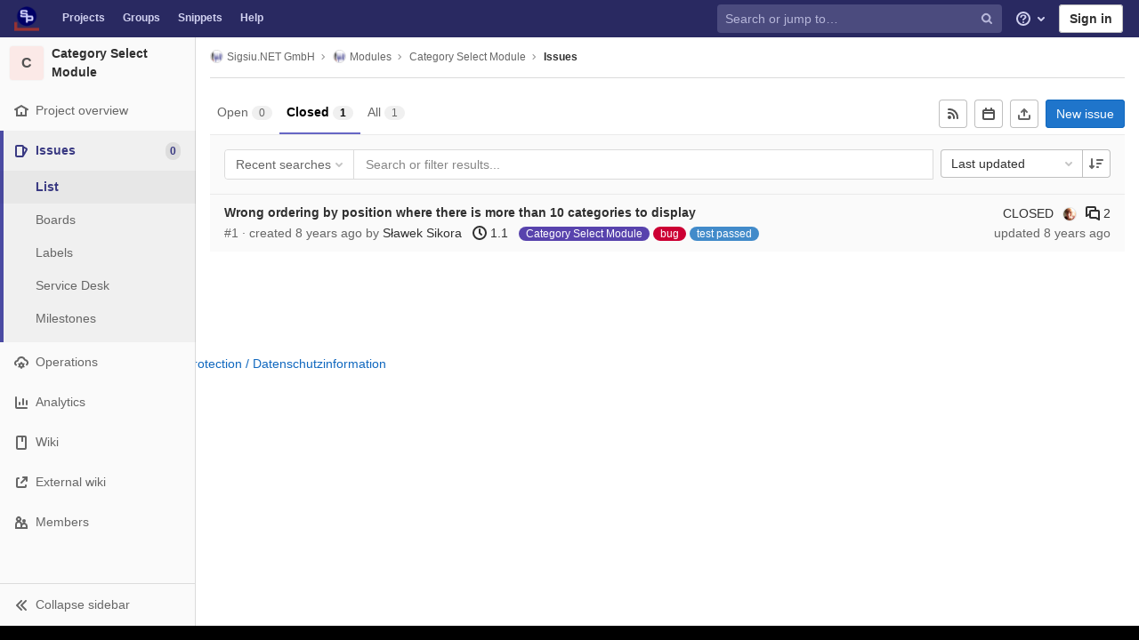

--- FILE ---
content_type: application/javascript
request_url: https://code.sigsiu.net/assets/webpack/21.db6f8754.chunk.js
body_size: 14692
content:
(this.webpackJsonp=this.webpackJsonp||[]).push([[21],{"+GAp":function(e,t,i){var n=i("4O6w"),a=i("QPeP"),s=i("GY8p"),l=i("90g9"),o=i("wJPF"),r=i("5PFN"),d=Math.min;e.exports=function(e,t,i){for(var u=i?s:a,c=e[0].length,f=e.length,m=f,p=Array(f),b=1/0,v=[];m--;){var h=e[m];m&&t&&(h=l(h,o(t))),b=d(h.length,b),p[m]=!i&&(t||c>=120&&h.length>=120)?new n(m&&h):void 0}h=e[0];var k=-1,g=p[0];e:for(;++k<c&&v.length<b;){var S=h[k],y=t?t(S):S;if(S=i||0!==S?S:0,!(g?r(g,y):u(v,y,i))){for(m=f;--m;){var N=p[m];if(!(N?r(N,y):u(e[m],y,i)))continue e}g&&g.push(y),v.push(S)}}return v}},"0oyU":function(e,t,i){"use strict";i.d(t,"a",(function(){return n}));class n{constructor(e){this.id=e.id,this.path=e.path}}},"3E1d":function(e,t,i){"use strict";var n=i("ZfjD"),a=i("Tx+D"),s=[].reverse,l=[1,2];n({target:"Array",proto:!0,forced:String(l)===String(l.reverse())},{reverse:function(){return a(this)&&(this.length=this.length),s.call(this)}})},"4sta":function(e,t,i){"use strict";i.d(t,"a",(function(){return n}));i("z4I3");class n{constructor(e){this.id=e.id,this.title=e.title}}window.ListMilestone=n},"6a66":function(e,t,i){var n={kind:"Document",definitions:[{kind:"OperationDefinition",operation:"query",name:{kind:"Name",value:"ListIssues"},variableDefinitions:[{kind:"VariableDefinition",variable:{kind:"Variable",name:{kind:"Name",value:"fullPath"}},type:{kind:"NonNullType",type:{kind:"NamedType",name:{kind:"Name",value:"ID"}}},directives:[]},{kind:"VariableDefinition",variable:{kind:"Variable",name:{kind:"Name",value:"boardId"}},type:{kind:"NonNullType",type:{kind:"NamedType",name:{kind:"Name",value:"ID"}}},directives:[]},{kind:"VariableDefinition",variable:{kind:"Variable",name:{kind:"Name",value:"filters"}},type:{kind:"NamedType",name:{kind:"Name",value:"BoardIssueInput"}},directives:[]},{kind:"VariableDefinition",variable:{kind:"Variable",name:{kind:"Name",value:"isGroup"}},type:{kind:"NamedType",name:{kind:"Name",value:"Boolean"}},defaultValue:{kind:"BooleanValue",value:!1},directives:[]},{kind:"VariableDefinition",variable:{kind:"Variable",name:{kind:"Name",value:"isProject"}},type:{kind:"NamedType",name:{kind:"Name",value:"Boolean"}},defaultValue:{kind:"BooleanValue",value:!1},directives:[]}],directives:[],selectionSet:{kind:"SelectionSet",selections:[{kind:"Field",name:{kind:"Name",value:"group"},arguments:[{kind:"Argument",name:{kind:"Name",value:"fullPath"},value:{kind:"Variable",name:{kind:"Name",value:"fullPath"}}}],directives:[{kind:"Directive",name:{kind:"Name",value:"include"},arguments:[{kind:"Argument",name:{kind:"Name",value:"if"},value:{kind:"Variable",name:{kind:"Name",value:"isGroup"}}}]}],selectionSet:{kind:"SelectionSet",selections:[{kind:"Field",name:{kind:"Name",value:"board"},arguments:[{kind:"Argument",name:{kind:"Name",value:"id"},value:{kind:"Variable",name:{kind:"Name",value:"boardId"}}}],directives:[],selectionSet:{kind:"SelectionSet",selections:[{kind:"Field",name:{kind:"Name",value:"lists"},arguments:[{kind:"Argument",name:{kind:"Name",value:"issueFilters"},value:{kind:"Variable",name:{kind:"Name",value:"filters"}}}],directives:[],selectionSet:{kind:"SelectionSet",selections:[{kind:"Field",name:{kind:"Name",value:"nodes"},arguments:[],directives:[],selectionSet:{kind:"SelectionSet",selections:[{kind:"FragmentSpread",name:{kind:"Name",value:"BoardListFragment"},directives:[]}]}}]}}]}}]}},{kind:"Field",name:{kind:"Name",value:"project"},arguments:[{kind:"Argument",name:{kind:"Name",value:"fullPath"},value:{kind:"Variable",name:{kind:"Name",value:"fullPath"}}}],directives:[{kind:"Directive",name:{kind:"Name",value:"include"},arguments:[{kind:"Argument",name:{kind:"Name",value:"if"},value:{kind:"Variable",name:{kind:"Name",value:"isProject"}}}]}],selectionSet:{kind:"SelectionSet",selections:[{kind:"Field",name:{kind:"Name",value:"board"},arguments:[{kind:"Argument",name:{kind:"Name",value:"id"},value:{kind:"Variable",name:{kind:"Name",value:"boardId"}}}],directives:[],selectionSet:{kind:"SelectionSet",selections:[{kind:"Field",name:{kind:"Name",value:"lists"},arguments:[{kind:"Argument",name:{kind:"Name",value:"issueFilters"},value:{kind:"Variable",name:{kind:"Name",value:"filters"}}}],directives:[],selectionSet:{kind:"SelectionSet",selections:[{kind:"Field",name:{kind:"Name",value:"nodes"},arguments:[],directives:[],selectionSet:{kind:"SelectionSet",selections:[{kind:"FragmentSpread",name:{kind:"Name",value:"BoardListFragment"},directives:[]}]}}]}}]}}]}}]}}],loc:{start:0,end:598}};n.loc.source={body:'#import "ee_else_ce/boards/graphql/board_list.fragment.graphql"\n\nquery ListIssues(\n  $fullPath: ID!\n  $boardId: ID!\n  $filters: BoardIssueInput\n  $isGroup: Boolean = false\n  $isProject: Boolean = false\n) {\n  group(fullPath: $fullPath) @include(if: $isGroup) {\n    board(id: $boardId) {\n      lists(issueFilters: $filters) {\n        nodes {\n          ...BoardListFragment\n        }\n      }\n    }\n  }\n  project(fullPath: $fullPath) @include(if: $isProject) {\n    board(id: $boardId) {\n      lists(issueFilters: $filters) {\n        nodes {\n          ...BoardListFragment\n        }\n      }\n    }\n  }\n}\n',name:"GraphQL request",locationOffset:{line:1,column:1}};var a={};n.definitions=n.definitions.concat(i("IgWM").definitions.filter((function(e){if("FragmentDefinition"!==e.kind)return!0;var t=e.name.value;return!a[t]&&(a[t]=!0,!0)})));var s={};function l(e,t){for(var i=0;i<e.definitions.length;i++){var n=e.definitions[i];if(n.name&&n.name.value==t)return n}}n.definitions.forEach((function(e){if(e.name){var t=new Set;!function e(t,i){if("FragmentSpread"===t.kind)i.add(t.name.value);else if("VariableDefinition"===t.kind){var n=t.type;"NamedType"===n.kind&&i.add(n.name.value)}t.selectionSet&&t.selectionSet.selections.forEach((function(t){e(t,i)})),t.variableDefinitions&&t.variableDefinitions.forEach((function(t){e(t,i)})),t.definitions&&t.definitions.forEach((function(t){e(t,i)}))}(e,t),s[e.name.value]=t}})),e.exports=n,e.exports.ListIssues=function(e,t){var i={kind:e.kind,definitions:[l(e,t)]};e.hasOwnProperty("loc")&&(i.loc=e.loc);var n=s[t]||new Set,a=new Set,o=new Set;for(n.forEach((function(e){o.add(e)}));o.size>0;){var r=o;o=new Set,r.forEach((function(e){a.has(e)||(a.add(e),(s[e]||new Set).forEach((function(e){o.add(e)})))}))}return a.forEach((function(t){var n=l(e,t);n&&i.definitions.push(n)})),i}(n,"ListIssues")},"7+7h":function(e,t){var i={kind:"Document",definitions:[{kind:"OperationDefinition",operation:"mutation",name:{kind:"Name",value:"epicSetSubscription"},variableDefinitions:[{kind:"VariableDefinition",variable:{kind:"Variable",name:{kind:"Name",value:"fullPath"}},type:{kind:"NonNullType",type:{kind:"NamedType",name:{kind:"Name",value:"ID"}}},directives:[]},{kind:"VariableDefinition",variable:{kind:"Variable",name:{kind:"Name",value:"iid"}},type:{kind:"NonNullType",type:{kind:"NamedType",name:{kind:"Name",value:"ID"}}},directives:[]},{kind:"VariableDefinition",variable:{kind:"Variable",name:{kind:"Name",value:"subscribedState"}},type:{kind:"NonNullType",type:{kind:"NamedType",name:{kind:"Name",value:"Boolean"}}},directives:[]}],directives:[],selectionSet:{kind:"SelectionSet",selections:[{kind:"Field",alias:{kind:"Name",value:"updateIssuableSubscription"},name:{kind:"Name",value:"epicSetSubscription"},arguments:[{kind:"Argument",name:{kind:"Name",value:"input"},value:{kind:"ObjectValue",fields:[{kind:"ObjectField",name:{kind:"Name",value:"groupPath"},value:{kind:"Variable",name:{kind:"Name",value:"fullPath"}}},{kind:"ObjectField",name:{kind:"Name",value:"iid"},value:{kind:"Variable",name:{kind:"Name",value:"iid"}}},{kind:"ObjectField",name:{kind:"Name",value:"subscribedState"},value:{kind:"Variable",name:{kind:"Name",value:"subscribedState"}}}]}}],directives:[],selectionSet:{kind:"SelectionSet",selections:[{kind:"Field",alias:{kind:"Name",value:"issuable"},name:{kind:"Name",value:"epic"},arguments:[],directives:[],selectionSet:{kind:"SelectionSet",selections:[{kind:"Field",name:{kind:"Name",value:"id"},arguments:[],directives:[]},{kind:"Field",name:{kind:"Name",value:"subscribed"},arguments:[],directives:[]}]}},{kind:"Field",name:{kind:"Name",value:"errors"},arguments:[],directives:[]}]}}]}}],loc:{start:0,end:295}};i.loc.source={body:"mutation epicSetSubscription($fullPath: ID!, $iid: ID!, $subscribedState: Boolean!) {\n  updateIssuableSubscription: epicSetSubscription(\n    input: { groupPath: $fullPath, iid: $iid, subscribedState: $subscribedState }\n  ) {\n    issuable: epic {\n      id\n      subscribed\n    }\n    errors\n  }\n}\n",name:"GraphQL request",locationOffset:{line:1,column:1}};var n={};function a(e,t){for(var i=0;i<e.definitions.length;i++){var n=e.definitions[i];if(n.name&&n.name.value==t)return n}}i.definitions.forEach((function(e){if(e.name){var t=new Set;!function e(t,i){if("FragmentSpread"===t.kind)i.add(t.name.value);else if("VariableDefinition"===t.kind){var n=t.type;"NamedType"===n.kind&&i.add(n.name.value)}t.selectionSet&&t.selectionSet.selections.forEach((function(t){e(t,i)})),t.variableDefinitions&&t.variableDefinitions.forEach((function(t){e(t,i)})),t.definitions&&t.definitions.forEach((function(t){e(t,i)}))}(e,t),n[e.name.value]=t}})),e.exports=i,e.exports.epicSetSubscription=function(e,t){var i={kind:e.kind,definitions:[a(e,t)]};e.hasOwnProperty("loc")&&(i.loc=e.loc);var s=n[t]||new Set,l=new Set,o=new Set;for(s.forEach((function(e){o.add(e)}));o.size>0;){var r=o;o=new Set,r.forEach((function(e){l.has(e)||(l.add(e),(n[e]||new Set).forEach((function(e){o.add(e)})))}))}return l.forEach((function(t){var n=a(e,t);n&&i.definitions.push(n)})),i}(i,"epicSetSubscription")},"7Aw+":function(e,t,i){"use strict";i.d(t,"h",(function(){return S})),i.d(t,"a",(function(){return y})),i.d(t,"n",(function(){return N})),i.d(t,"b",(function(){return w})),i.d(t,"e",(function(){return I})),i.d(t,"f",(function(){return j})),i.d(t,"l",(function(){return L})),i.d(t,"m",(function(){return O})),i.d(t,"c",(function(){return E})),i.d(t,"d",(function(){return D})),i.d(t,"g",(function(){return F})),i.d(t,"k",(function(){return _})),i.d(t,"o",(function(){return C})),i.d(t,"i",(function(){return B})),i.d(t,"r",(function(){return x})),i.d(t,"j",(function(){return P})),i.d(t,"q",(function(){return T})),i.d(t,"p",(function(){return $}));var n=i("6a66"),a=i.n(n),s=i("/lV4"),l=i("7+7h"),o=i.n(l),r=i("wCwB"),d=i.n(r),u=i("Vf56"),c=i.n(u),f=i("BtBz"),m=i.n(f),p=i("ejY/"),b=i.n(p),v=i("pBJd"),h=i.n(v),k=i("tZv5"),g=i.n(k);const S=["assigneeUsername","authorUsername","labelName","milestoneTitle","releaseTag","search","myReactionEmoji","assigneeId"],y=["Any","None"],N={issue:"issue",epic:"epic"},w={project:"project",group:"group"},I={assignee:"assignee",milestone:"milestone",iteration:"iteration",backlog:"backlog",closed:"closed",label:"label"},j={assignee:Object(s.a)("Assignee"),milestone:Object(s.a)("Milestone"),iteration:Object(s.a)("Iteration"),label:Object(s.a)("Label")},L={new:"new",delete:"delete",edit:"edit"},O=0,E="issuable",D="list",F="not[",_=2e3,C={[N.issue]:{query:a.a}},B={[N.issue]:{query:c.a}},x={[N.issue]:{mutation:b.a}},P={[N.issue]:{mutation:m.a}},T={[N.issue]:{mutation:g.a},[N.epic]:{mutation:d.a}},$={[N.issue]:{mutation:h.a},[N.epic]:{mutation:o.a}}},BtBz:function(e,t){var i={kind:"Document",definitions:[{kind:"OperationDefinition",operation:"mutation",name:{kind:"Name",value:"DestroyBoardList"},variableDefinitions:[{kind:"VariableDefinition",variable:{kind:"Variable",name:{kind:"Name",value:"listId"}},type:{kind:"NonNullType",type:{kind:"NamedType",name:{kind:"Name",value:"ID"}}},directives:[]}],directives:[],selectionSet:{kind:"SelectionSet",selections:[{kind:"Field",name:{kind:"Name",value:"destroyBoardList"},arguments:[{kind:"Argument",name:{kind:"Name",value:"input"},value:{kind:"ObjectValue",fields:[{kind:"ObjectField",name:{kind:"Name",value:"listId"},value:{kind:"Variable",name:{kind:"Name",value:"listId"}}}]}}],directives:[],selectionSet:{kind:"SelectionSet",selections:[{kind:"Field",name:{kind:"Name",value:"errors"},arguments:[],directives:[]}]}}]}}],loc:{start:0,end:108}};i.loc.source={body:"mutation DestroyBoardList($listId: ID!) {\n  destroyBoardList(input: { listId: $listId }) {\n    errors\n  }\n}\n",name:"GraphQL request",locationOffset:{line:1,column:1}};var n={};function a(e,t){for(var i=0;i<e.definitions.length;i++){var n=e.definitions[i];if(n.name&&n.name.value==t)return n}}i.definitions.forEach((function(e){if(e.name){var t=new Set;!function e(t,i){if("FragmentSpread"===t.kind)i.add(t.name.value);else if("VariableDefinition"===t.kind){var n=t.type;"NamedType"===n.kind&&i.add(n.name.value)}t.selectionSet&&t.selectionSet.selections.forEach((function(t){e(t,i)})),t.variableDefinitions&&t.variableDefinitions.forEach((function(t){e(t,i)})),t.definitions&&t.definitions.forEach((function(t){e(t,i)}))}(e,t),n[e.name.value]=t}})),e.exports=i,e.exports.DestroyBoardList=function(e,t){var i={kind:e.kind,definitions:[a(e,t)]};e.hasOwnProperty("loc")&&(i.loc=e.loc);var s=n[t]||new Set,l=new Set,o=new Set;for(s.forEach((function(e){o.add(e)}));o.size>0;){var r=o;o=new Set,r.forEach((function(e){l.has(e)||(l.add(e),(n[e]||new Set).forEach((function(e){o.add(e)})))}))}return l.forEach((function(t){var n=a(e,t);n&&i.definitions.push(n)})),i}(i,"DestroyBoardList")},HJBN:function(e,t,i){var n=i("TTsI"),a=i("4ips"),s=i("Opi0"),l=i("QFSp"),o=s((function(e,t){return l(e)?n(e,a(t,1,l,!0)):[]}));e.exports=o},Idy0:function(e,t,i){var n=i("4ips"),a=i("Opi0"),s=i("dA+0"),l=i("QFSp"),o=a((function(e){return s(n(e,1,l,!0))}));e.exports=o},IgWM:function(e,t,i){var n={kind:"Document",definitions:[{kind:"FragmentDefinition",name:{kind:"Name",value:"BoardListFragment"},typeCondition:{kind:"NamedType",name:{kind:"Name",value:"BoardList"}},directives:[],selectionSet:{kind:"SelectionSet",selections:[{kind:"FragmentSpread",name:{kind:"Name",value:"BoardListShared"},directives:[]}]}}],loc:{start:0,end:113}};n.loc.source={body:'#import "./board_list_shared.fragment.graphql"\n\nfragment BoardListFragment on BoardList {\n  ...BoardListShared\n}\n',name:"GraphQL request",locationOffset:{line:1,column:1}};var a={};n.definitions=n.definitions.concat(i("OFHv").definitions.filter((function(e){if("FragmentDefinition"!==e.kind)return!0;var t=e.name.value;return!a[t]&&(a[t]=!0,!0)}))),e.exports=n},KQYO:function(e,t,i){"use strict";i.d(t,"b",(function(){return N})),i.d(t,"a",(function(){return w}));i("eTVF"),i("3E1d"),i("Z/0p"),i("EWC9"),i("QifN"),i("pBsb"),i("orcL");var n=i("TKCn"),a=i.n(n),s=i("jB52"),l={initEESpecific(){}},o=i("FxFN"),r=i("5v28"),d=i("2ibD"),u=i("NmEs"),c=i("3twG"),f=i("7Aw+"),m=i("xVVP"),p=i("NHMm"),b=i("mbk9"),v=i("4sta"),h=i("0oyU");function k(e,t){var i=Object.keys(e);if(Object.getOwnPropertySymbols){var n=Object.getOwnPropertySymbols(e);t&&(n=n.filter((function(t){return Object.getOwnPropertyDescriptor(e,t).enumerable}))),i.push.apply(i,n)}return i}function g(e){for(var t=1;t<arguments.length;t++){var i=null!=arguments[t]?arguments[t]:{};t%2?k(Object(i),!0).forEach((function(t){S(e,t,i[t])})):Object.getOwnPropertyDescriptors?Object.defineProperties(e,Object.getOwnPropertyDescriptors(i)):k(Object(i)).forEach((function(t){Object.defineProperty(e,t,Object.getOwnPropertyDescriptor(i,t))}))}return e}function S(e,t,i){return t in e?Object.defineProperty(e,t,{value:i,enumerable:!0,configurable:!0,writable:!0}):e[t]=i,e}Object(r.default)();const y={disabled:!1,timeTracking:{limitToHours:!1},scopedLabels:{enabled:!1},filter:{path:""},state:{currentBoard:{labels:[]},currentPage:"",endpoints:{}},detail:{issue:{},list:{}},moving:{issue:{},list:{}},multiSelect:{list:[]},setEndpoints(e){let{boardsEndpoint:t,listsEndpoint:i,bulkUpdatePath:n,boardId:a,recentBoardsEndpoint:s,fullPath:l}=e;const o="".concat(i,"/generate.json");this.state.endpoints={boardsEndpoint:t,boardId:a,listsEndpoint:i,listsEndpointGenerate:o,bulkUpdatePath:n,fullPath:l,recentBoardsEndpoint:"".concat(s,".json")}},create(){this.state.lists=[],this.filter.path=Object(u.s)().join("&"),this.detail={issue:{},list:{}}},showPage(e){this.state.currentPage=e},updateListPosition(e){const t=e.listType||e.list_type;let{position:i}=e;return t===f.e.closed?i=1/0:t===f.e.backlog&&(i=-1),new List(g(g({},e),{},{position:i}))},addList(e){const t=this.updateListPosition(e);return this.state.lists=a()([...this.state.lists,t],"position"),t},new(e){var t=this;const i=this.addList(e),n=this.findList("type","backlog");i.save().then((function(){i.highlighted=!0,setTimeout((function(){i.highlighted=!1}),f.k),i.issues.forEach(n.removeIssue.bind(n)),t.state.lists=a()(t.state.lists,"position")})).catch((function(){}))},updateNewListDropdown(e){var t;null===(t=document.querySelector(".js-board-list-".concat(Object(o.e)(e))))||void 0===t||t.classList.remove("is-active")},findIssueLabel:(e,t)=>e.labels.find((function(e){return e.id===t.id})),goToNextPage(e){if(e.issuesSize>e.issues.length)return e.issues.length/20>=1&&(e.page+=1),e.getIssues(!1)},addListIssue(e,t,i,n){let a=null,s=null;e.findIssue(t.id)||(void 0!==n?(e.issues.splice(n,0,t),e.issues[n-1]&&(a=e.issues[n-1].id),e.issues[n+1]&&(s=e.issues[n+1].id)):e.issues.push(t),e.label&&t.addLabel(e.label),e.assignee&&(i&&"assignee"===i.type&&t.removeAssignee(i.assignee),t.addAssignee(e.assignee)),i&&(e.issuesSize+=1,e.updateIssueLabel(t,i,a,s)))},findListIssue:(e,t)=>e.issues.find((function(e){return e.id===t})),removeList(e){this.findList("id",e)&&(this.state.lists=this.state.lists.filter((function(t){return t.id!==e})))},moveList(e,t){var i=this;t.forEach((function(e,t){i.findList("id",parseInt(e,10)).position=t})),e.update()},addMultipleListIssues(e,t,i,n){let a=null,s=null;t.every((function(t){return e.findIssue(t.id)}))||(void 0!==n?(e.issues[n-1]&&(a=e.issues[n-1].id),e.issues[n]&&(s=e.issues[n].id),e.issues.splice(n,0,...t)):e.issues.push(...t),e.label&&t.forEach((function(t){return t.addLabel(e.label)})),e.assignee&&(i&&"assignee"===i.type&&t.forEach((function(e){return e.removeAssignee(i.assignee)})),t.forEach((function(t){return t.addAssignee(e.assignee)}))),i&&(e.issuesSize+=t.length,e.updateMultipleIssues(t,i,a,s)))},removeListIssues(e,t){e.issues=e.issues.filter((function(i){const n=t.id===i.id;return n&&(e.issuesSize-=1,i.removeLabel(e.label)),!n}))},removeListMultipleIssues(e,t){const i=t.map((function(e){return e.id}));e.issues=e.issues.filter((function(t){const n=i.includes(t.id);return n&&(e.issuesSize-=1,t.removeLabel(e.label)),!n}))},startMoving(e,t){Object.assign(this.moving,{list:e,issue:t})},onNewListIssueResponse(e,t,i){if(t.refreshData(i),e.issues.length>1){const i=e.issues[1].id;this.moveIssue(t.id,null,null,null,i)}},moveMultipleIssuesToList(e){let{listFrom:t,listTo:i,issues:n,newIndex:a}=e;const s=n.map((function(e){return i.findIssue(e.id)})),l=n.map((function(e){return e.getLists()})).flat(),o=l.map((function(e){return e.label}));if(s.filter(Boolean).length>0)i.updateMultipleIssues(n,t),n.forEach((function(e){e.removeLabel(t.label)}));else if(i.type===f.e.assignee&&t.type===f.e.assignee&&n.some((function(e){return e.findAssignee(i.assignee)}))){n.map((function(e){return i.findIssue(e.id)})).forEach((function(e){return e.removeAssignee(t.assignee)}))}else if("milestone"===i.type){const e=n.map((function(e){return e.milestone})),s=this.state.lists.filter((function(e){return"milestone"===e.type&&e.id!==i.id})).filter((function(e){return e.issues.some((function(e){return n.some((function(t){return e.id===t.id}))}))}));n.forEach((function(t){e.forEach((function(e){t.removeMilestone(e)}))})),n.forEach((function(e){e.addMilestone(i.milestone)})),s.forEach((function(e){n.forEach((function(t){e.removeIssue(t)}))})),i.addMultipleIssues(n,t,a)}else i.addMultipleIssues(n,t,a);i.type===f.e.closed&&t.type!==f.e.backlog?(l.forEach((function(e){n.forEach((function(t){e.removeIssue(t)}))})),n.forEach((function(e){e.removeLabels(o)}))):i.type===f.e.backlog&&t.type===f.e.assignee?(n.forEach((function(e){e.removeAssignee(t.assignee)})),l.forEach((function(e){n.forEach((function(t){e.removeIssue(t)}))}))):i.type===f.e.backlog&&t.type===f.e.milestone?(n.forEach((function(e){e.removeMilestone(t.milestone)})),l.forEach((function(e){n.forEach((function(t){e.removeIssue(t)}))}))):this.shouldRemoveIssue(t,i)&&this.issuesAreContiguous(t,n)&&t.removeMultipleIssues(n)},issuesAreContiguous(e,t){if(1===t.length)return!0;const i=e.issues.map((function(e){return e.id})),n=t.map((function(e){return e.id}));return i.join("|").includes(n.join("|"))},moveIssueToList(e,t,i,n){const a=t.findIssue(i.id),s=i.getLists(),l=s.map((function(e){return e.label}));if(a)t.updateIssueLabel(i,e),a.removeLabel(e.label);else if("assignee"===t.type&&"assignee"===e.type&&i.findAssignee(t.assignee)){t.findIssue(i.id).removeAssignee(e.assignee)}else if("milestone"===t.type){const a=i.milestone,s=this.state.lists.filter((function(e){return"milestone"===e.type&&e.id!==t.id})).filter((function(e){return e.issues.some((function(e){return i.id===e.id}))}));i.removeMilestone(a),i.addMilestone(t.milestone),s.forEach((function(e){return e.removeIssue(i)})),t.addIssue(i,e,n)}else t.addIssue(i,e,n);"closed"===t.type&&"backlog"!==e.type?(s.forEach((function(e){e.removeIssue(i)})),i.removeLabels(l)):"backlog"===t.type&&"assignee"===e.type?(i.removeAssignee(e.assignee),e.removeIssue(i)):"backlog"===t.type&&"milestone"===e.type?(i.removeMilestone(e.milestone),e.removeIssue(i)):this.shouldRemoveIssue(e,t)&&e.removeIssue(i)},shouldRemoveIssue:(e,t)=>"label"!==t.type&&"assignee"===e.type||"assignee"!==t.type&&"label"===e.type||"backlog"===e.type||"closed"===e.type,moveIssueInList(e,t,i,n,a){const s=parseInt(a[n-1],10)||null,l=parseInt(a[n+1],10)||null;e.moveIssue(t,i,n,s,l)},moveMultipleIssuesInList(e){let{list:t,issues:i,oldIndicies:n,newIndex:a,idArray:s}=e;const l=parseInt(s[a-1],10)||null,o=parseInt(s[a+i.length],10)||null;t.moveMultipleIssues({issues:i,oldIndicies:n,newIndex:a,moveBeforeId:l,moveAfterId:o})},findList(e,t){return this.state.lists.find((function(i){return i[e]===t}))},findListByLabelId(e){return this.state.lists.find((function(t){return"label"===t.type&&t.label.id===e}))},toggleFilter(e){const t=this.filter.path.split("&"),i=t.indexOf(e);-1===i?t.push(e):t.splice(i,1),this.filter.path=t.join("&"),this.updateFiltersUrl(),m.a.$emit("updateTokens")},setListDetail(e){this.detail.list=e},updateFiltersUrl(){window.history.pushState(null,null,"?".concat(this.filter.path))},clearDetailIssue(){this.setIssueDetail({})},setIssueDetail(e){this.detail.issue=e},setTimeTrackingLimitToHours(e){this.timeTracking.limitToHours=Object(u.K)(e)},generateBoardGid:e=>"gid://gitlab/Board/".concat(e),generateBoardsPath(e){return"".concat(this.state.endpoints.boardsEndpoint).concat(e?"/".concat(e):"",".json")},generateIssuesPath(e){return"".concat(this.state.endpoints.listsEndpoint).concat(e?"/".concat(e):"","/issues")},generateIssuePath:(e,t)=>"".concat(gon.relative_url_root,"/-/boards/").concat(e?"".concat(e):"","/issues").concat(t?"/".concat(t):""),generateMultiDragPath:e=>"".concat(gon.relative_url_root,"/-/boards/").concat(e?"".concat(e):"","/issues/bulk_move"),all(){return d.a.get(this.state.endpoints.listsEndpoint)},createList(e,t){const i={[t]:e};return d.a.post(this.state.endpoints.listsEndpoint,{list:i})},updateList(e,t,i){return d.a.put("".concat(this.state.endpoints.listsEndpoint,"/").concat(e),{list:{position:t,collapsed:i}})},updateListFunc(e){const t=!e.isExpanded;return this.updateList(e.id,e.position,t).catch((function(){}))},destroyList(e){return d.a.delete("".concat(this.state.endpoints.listsEndpoint,"/").concat(e))},destroy(e){const t=this.state.lists.indexOf(e);this.state.lists.splice(t,1),this.updateNewListDropdown(e.id),this.destroyList(e.id).catch((function(){}))},saveList(e){const t=e.label||e.assignee||e.milestone||e.iteration;let i="";return e.label?i="label_id":e.assignee&&(i="assignee_id"),this.createList(t.id,i).then((function(e){return e.data})).then((function(t){return e.id=t.id,e.type=t.list_type,e.position=t.position,e.label=t.label,e.getIssues()}))},getListIssues(e){let t=!(arguments.length>1&&void 0!==arguments[1])||arguments[1];const i=g(g({},Object(u.U)(this.filter.path)),{},{page:e.page});return e.label&&i.label_name&&(i.label_name=i.label_name.filter((function(t){return t!==e.label.title}))),t&&(e.loading=!0),this.getIssuesForList(e.id,i).then((function(e){return e.data})).then((function(i){return e.loading=!1,e.issuesSize=i.size,t&&(e.issues=[]),i.issues.forEach((function(t){e.addIssue(new ListIssue(t))})),i}))},getIssuesForList(e){let t=arguments.length>1&&void 0!==arguments[1]?arguments[1]:{};const i={id:e};return Object.keys(t).forEach((function(e){i[e]=t[e]})),d.a.get(Object(c.r)(i,this.generateIssuesPath(e)))},moveIssue(e){let t=arguments.length>1&&void 0!==arguments[1]?arguments[1]:null,i=arguments.length>2&&void 0!==arguments[2]?arguments[2]:null,n=arguments.length>3&&void 0!==arguments[3]?arguments[3]:null,a=arguments.length>4&&void 0!==arguments[4]?arguments[4]:null;return d.a.put(this.generateIssuePath(this.state.endpoints.boardId,e),{from_list_id:t,to_list_id:i,move_before_id:n,move_after_id:a})},moveListIssues(e,t,i,n,a,s){e.issues.splice(i,1),e.issues.splice(n,0,t),this.moveIssue(t.id,null,null,a,s).catch((function(){}))},moveMultipleIssues(e){let{ids:t,fromListId:i,toListId:n,moveBeforeId:a,moveAfterId:s}=e;return d.a.put(this.generateMultiDragPath(this.state.endpoints.boardId),{from_list_id:i,to_list_id:n,move_before_id:a,move_after_id:s,ids:t})},moveListMultipleIssues(e){let{list:t,issues:i,oldIndicies:n,newIndex:a,moveBeforeId:s,moveAfterId:l}=e;return n.reverse().forEach((function(e){t.issues.splice(e,1)})),t.issues.splice(a,0,...i),this.moveMultipleIssues({ids:i.map((function(e){return e.id})),fromListId:null,toListId:null,moveBeforeId:s,moveAfterId:l})},newIssue(e,t){return"string"==typeof e&&(e=Object(o.e)(e)),d.a.post(this.generateIssuesPath(e),{issue:t})},newListIssue(e,t){e.addIssue(t,null,0),e.issuesSize+=1;let i=e.id;return"string"==typeof i&&(i=Object(o.e)(i)),this.newIssue(e.id,t).then((function(e){return e.data})).then((function(i){return e.onNewIssueResponse(t,i)}))},getBacklog(e){return d.a.get(Object(c.r)(e,"".concat(gon.relative_url_root,"/-/boards/").concat(this.state.endpoints.boardId,"/issues.json")))},removeIssueLabel(e,t){t&&(e.labels=e.labels.filter((function(e){return t.id!==e.id})))},addIssueAssignee(e,t){e.findAssignee(t)||e.assignees.push(new p.a(t))},setIssueAssignees(e,t){e.assignees=[...t]},removeIssueLabels(e,t){t.forEach(e.removeLabel.bind(e))},bulkUpdate(e){let t=arguments.length>1&&void 0!==arguments[1]?arguments[1]:{};const i={update:Object.assign(t,{issuable_ids:e.join(",")})};return d.a.post(this.state.endpoints.bulkUpdatePath,i)},getIssueInfo:e=>d.a.get(e),toggleIssueSubscription:e=>d.a.post(e),recentBoards(){return d.a.get(this.state.endpoints.recentBoardsEndpoint)},setCurrentBoard(e){this.state.currentBoard=e},toggleMultiSelect(e){const t=this.multiSelect.list.map((function(e){return e.id})).indexOf(e.id);-1!==t?this.multiSelect.list=[...this.multiSelect.list.slice(0,t),...this.multiSelect.list.slice(t+1)]:this.multiSelect.list.push(e)},removeIssueAssignee(e,t){t&&(e.assignees=e.assignees.filter((function(e){return e.id!==t.id})))},findIssueAssignee:(e,t)=>e.assignees.find((function(e){return e.id===t.id})),clearMultiSelect(){this.multiSelect.list=[]},removeAllIssueAssignees(e){e.assignees=[]},addIssueMilestone(e,t){e.milestone&&e.milestone.id},setIssueLoadingState(e,t,i){e.isLoading[t]=i},updateIssueData(e,t){Object.assign(e,t)},setIssueFetchingState(e,t,i){e.isFetching[t]=i},removeIssueMilestone(e,t){0},refreshIssueData(e,t){const i=Object(u.h)(t,{dropKeys:["issue_sidebar_endpoint","real_path","webUrl"]});i.sidebarInfoEndpoint=t.issue_sidebar_endpoint,e.path=t.real_path||t.webUrl,e.project_id=t.project_id,Object.assign(e,i),t.project&&(e.project=new h.a(t.project)),t.milestone&&(e.milestone=new v.a(t.milestone),e.milestone_id=t.milestone.id),t.labels&&(e.labels=t.labels.map((function(e){return new b.a(e)}))),t.assignees&&(e.assignees=t.assignees.map((function(e){return new p.a(e)})))},addIssueLabel(e,t){e.findLabel(t)||e.labels.push(new b.a(t))},updateIssue(e){const t={issue:{milestone_id:e.milestone?e.milestone.id:null,due_date:e.dueDate,assignee_ids:e.assignees.length>0?e.assignees.map((function(e){let{id:t}=e;return t})):[0],label_ids:e.labels.length>0?e.labels.map((function(e){let{id:t}=e;return t})):[""]}};return d.a.patch("".concat(e.path,".json"),t).then((function(){let{data:t={}}=arguments.length>0&&void 0!==arguments[0]?arguments[0]:{};t&&(e.labels=Object(u.h)(t.labels,{deep:!0}))}))}};function N(){for(var e=arguments.length,t=new Array(e),i=0;i<e;i++)t[i]=arguments[i];s.default.set(y.detail.issue,...t)}function w(){for(var e=arguments.length,t=new Array(e),i=0;i<e;i++)t[i]=arguments[i];s.default.delete(y.detail.issue,...t)}l.initEESpecific(y);t.c=y},MDlm:function(e,t,i){"use strict";i.d(t,"a",(function(){return E}));i("GzNv"),i("QifN"),i("l9AF"),i("S26F"),i("pBsb"),i("orcL");var n=i("Idy0"),a=i.n(n),s=i("05sH"),l=i.n(s),o=i("TKCn"),r=i.n(o),d=i("G3fq"),u=i.n(d),c=i("VNnR"),f=i.n(c),m=i("HJBN"),p=i.n(m),b=i("EmJ/"),v=i.n(b),h=i("m/7A"),k=i("NmEs"),g=i("KQYO"),S=i("VbCt"),y=i("XRO8"),N=i("rrDE"),w=i("2ibD"),I=i("/lV4");function j(e,t){var i=Object.keys(e);if(Object.getOwnPropertySymbols){var n=Object.getOwnPropertySymbols(e);t&&(n=n.filter((function(t){return Object.getOwnPropertyDescriptor(e,t).enumerable}))),i.push.apply(i,n)}return i}function L(e){for(var t=1;t<arguments.length;t++){var i=null!=arguments[t]?arguments[t]:{};t%2?j(Object(i),!0).forEach((function(t){O(e,t,i[t])})):Object.getOwnPropertyDescriptors?Object.defineProperties(e,Object.getOwnPropertyDescriptors(i)):j(Object(i)).forEach((function(t){Object.defineProperty(e,t,Object.getOwnPropertyDescriptor(i,t))}))}return e}function O(e,t,i){return t in e?Object.defineProperty(e,t,{value:i,enumerable:!0,configurable:!0,writable:!0}):e[t]=i,e}class E{constructor(e){let t=arguments.length>1&&void 0!==arguments[1]?arguments[1]:{};const i=this;let n=v()(e);e||(n=v()(".js-label-select")),n.each((function(e,n){const a=v()(n),s=a.closest(".labels-filter"),l=a.data("namespacePath"),o=a.data("projectPath"),d=a.data("issueUpdate");let c=a.data("selected");null==c||a.hasClass("js-multiselect")||(c=c.split(","));const m=a.data("showNo"),p=a.data("showAny"),b=a.data("showMenuAbove"),N=a.data("defaultLabel")||Object(I.a)("Label"),j=a.data("abilityName"),L=a.closest(".selectbox"),O=L.closest(".block"),D=a.closest("form, .js-issuable-update"),F=O.find(".sidebar-collapsed-icon span"),_=O.find(".value"),C=a.parent().find(".dropdown-menu"),B=O.find(".block-loading").addClass("gl-display-none"),x=a.data("fieldName");let P=L.find('input[name="'.concat(a.data("fieldName"),'"]')).map((function(){return this.value})).get();const T=a.data("scopedLabels"),{handleClick:$}=t;a.closest(".dropdown").find(".dropdown-new-label").length&&new S.a(a.closest(".dropdown").find(".dropdown-new-label"),l,o);const V=function(){const e=a.closest(".selectbox").find("input[name='".concat(x,"']")).map((function(){return this.value})).get();if(f()(P,e))return;P=e;const t={};t[j]={},t[j].label_ids=e,e.length||(t[j].label_ids=[""]),B.removeClass("gl-display-none"),a.trigger("loading.gl.dropdown"),w.a.put(d,t).then((function(e){let t,{data:i}=e;B.addClass("gl-display-none"),a.trigger("loaded.gl.dropdown"),L.hide(),i.issueUpdateURL=d;let n=0;i.labels.length&&d?(t=E.getLabelTemplate({labels:r()(i.labels,"title"),issueUpdateURL:d,enableScopedLabels:T}),n=i.labels.length):t='<span class="no-value">'.concat(Object(I.a)("None"),"</span>"),_.removeAttr("style").html(t),F.text(n),v()(".has-tooltip",_).tooltip({container:"body"})})).catch((function(){return Object(y.c)(Object(I.a)("Error saving label update."))}))};Object(h.a)(a,{showMenuAbove:b,data(e,t){const i=a.attr("data-labels");w.a.get(i).then((function(e){let{data:i}=e;if(a.hasClass("js-extra-options")){const e=[];m&&e.unshift({id:0,title:Object(I.a)("No label")}),p&&e.unshift({isAny:!0,title:Object(I.a)("Any label")}),e.length&&(e.push({type:"divider"}),i=e.concat(i))}t(i),b&&a.data("deprecatedJQueryDropdown").positionMenuAbove()})).catch((function(){return Object(y.c)(Object(I.a)("Error fetching labels."))}))},renderRow(e){let t;const i=[],n=e.id<=0||null==e.id;if(a.hasClass("js-filter-bulk-update")){const t=a.data("indeterminate")||[],n=a.data("marked")||[];if(-1!==t.indexOf(e.id)&&i.push("is-indeterminate"),-1!==n.indexOf(e.id)){const e=i.indexOf("is-indeterminate");-1!==e&&i.splice(e,1),i.push("is-active")}}else{if(this.id(e)){const t=this.id(e).toString().replace(/'/g,"\\'");D.find("input[type='hidden'][name='".concat(this.fieldName,"'][value='").concat(t,"']")).length&&i.push("is-active")}this.multiSelect&&n&&i.push("dropdown-clear-active")}t=e.color?"<span class='dropdown-label-box' style='background: ".concat(e.color,"'></span>"):"";const s=document.createElement("a");if(s.href="#",e.id){const t=["d-flex","flex-row","text-break-word"];i.push("label-item",...t),s.dataset.labelId=e.id}s.className=i.join(" "),s.innerHTML="".concat(t," ").concat(u()(e.title));const l=document.createElement("li");return l.appendChild(s),l},search:{fields:["title"]},selectable:!0,filterable:!0,selected:a.data("selected")||[],toggleLabel(e,t){const i=a.parent(),n=i.find(".dropdown-input-field"),s=null!==t&&t.hasClass("is-active"),l=e?e.title:null,o=this.selected;if(n.length&&n.val().length&&i.find(".dropdown-input-clear").trigger("click"),e&&0===e.id)return this.selected=[],Object(I.a)("No label");if(s)this.selected.push(l);else if(!s&&l){const e=this.selected.indexOf(l);this.selected.splice(e,1)}return 1===o.length?o:o.length?Object(I.f)(Object(I.a)("%{firstLabel} +%{labelCount} more"),{firstLabel:o[0],labelCount:o.length-1}):N},fieldName:a.data("fieldName"),id:e=>e.id<=0?e.title:a.hasClass("js-issuable-form-dropdown")?e.id:a.hasClass("js-filter-submit")&&null==e.isAny?e.title:e.id,hidden(){const e=v()("body").attr("data-page"),t="projects:issues:index"===e,i="projects:merge_requests:index"===e;L.hide(),_.removeAttr("style"),a.hasClass("js-issuable-form-dropdown")||v()("html").attr("class").match(/issue-boards-page|epic-boards-page/)||a.hasClass("js-multiselect")&&(a.hasClass("js-filter-submit")&&(t||i)?Issuable.filterResults(a.closest("form")):a.hasClass("js-filter-submit")?a.closest("form").submit():a.hasClass("js-filter-bulk-update")||(V(),a.data("deprecatedJQueryDropdown").clearMenu()))},multiSelect:a.hasClass("js-multiselect"),vue:a.hasClass("js-issue-board-sidebar"),clicked(e){const{$el:t,e:n,isMarking:s}=e,l=e.selectedObj,o=function(){B.addClass("gl-display-none")},r=v()("body").attr("data-page"),d="projects:issues:index"===r,u="projects:merge_requests:index"===r;if(a.parent().find(".is-active:not(.dropdown-clear-active)").length&&a.parent().find(".dropdown-clear-active").removeClass("is-active"),!a.hasClass("js-issuable-form-dropdown")){if(a.hasClass("js-filter-bulk-update"))return i.enableBulkLabelDropdown(),void i.setDropdownData(a,s,l.id);if(a.hasClass("js-filter-submit")&&(d||u)){if(!a.hasClass("js-multiselect"))return c=l.title,Issuable.filterResults(a.closest("form"))}else{if(a.hasClass("js-filter-submit"))return a.closest("form").submit();if(a.hasClass("js-issue-board-sidebar")){if(t.hasClass("is-active"))g.c.detail.issue.labels.push(new ListLabel({id:l.id,title:l.title,color:l.color,textColor:"#fff"}));else{let{labels:e}=g.c.detail.issue;e=e.filter((function(e){return e.id!==l.id})),g.c.detail.issue.labels=e}B.removeClass("gl-display-none");const e=g.c.detail.issue.labels;g.c.detail.issue.update(a.attr("data-issue-update")).then((function(){if(Object(k.H)(l)){const t=e.map((function(e){return e.id})),i=g.c.detail.issue.labels.map((function(e){return e.id})),n=t.filter((function(e){return!i.includes(e)}));a.data("marked",i),C.find(n.map((function(e){return'[data-label-id="'.concat(e,'"]')})).join(",")).removeClass("is-active")}})).then(o).catch(o)}else if($)n.preventDefault(),$(l);else if(!a.hasClass("js-multiselect"))return V()}}},opened(){if(a.hasClass("js-issue-board-sidebar")){const e=a.attr("data-selected");this.selected=e?e.split(","):[],a.data("deprecatedJQueryDropdown").updateLabel()}},preserveContext:!0}),i.setOriginalDropdownData(s,a)})),this.bindEvents()}static getLabelTemplate(e){const t='<a href="<%- issueUpdateURL.slice(0, issueUpdateURL.lastIndexOf("/")) %>?label_name[]=<%- encodeURIComponent(label.title) %>" class="gl-link gl-label-link has-tooltip" <%= linkAttrs %> title="<%= tooltipTitleTemplate({ label, isScopedLabel, enableScopedLabels, escapeStr }) %>">',i=l()(['<span class="gl-label">',t,'<span class="gl-label-text <%= labelTextClass({ label, escapeStr }) %>" style="background-color: <%= escapeStr(label.color) %>;">',"<%- label.title %>","</span>","</a>","</span>"].join("")),n=function(e){let{label:t,escapeStr:i}=e;return i("#FFFFFF"===t.text_color?"gl-label-text-light":"gl-label-text-dark")},a=l()(['<span class="gl-label gl-label-scoped" style="color: <%= escapeStr(label.color) %>; --label-inset-border: inset 0 0 0 2px <%= escapeStr(label.color) %>;">',t,'<span class="gl-label-text <%= labelTextClass({ label, escapeStr }) %>" style="background-color: <%= escapeStr(label.color) %>;">','<%- label.title.slice(0, label.title.lastIndexOf("::")) %>',"</span>",'<span class="gl-label-text <%= rightLabelTextClass({ label, escapeStr }) %>">','<%- label.title.slice(label.title.lastIndexOf("::") + 2) %>',"</span>","</a>","</span>"].join("")),s=l()(["<% if (isScopedLabel(label) && enableScopedLabels) { %>","<span class='font-weight-bold scoped-label-tooltip-title'>Scoped label</span>","<br />","<%= escapeStr(label.description) %>","<% } else { %>","<%= escapeStr(label.description) %>","<% } %>"].join(""));return l()(["<% labels.forEach(function(label){ %>","<% if (isScopedLabel(label) && enableScopedLabels) { %>","<%= scopedLabelTemplate({ label, issueUpdateURL, isScopedLabel, enableScopedLabels, labelTextClass, rightLabelTextClass, tooltipTitleTemplate, escapeStr, linkAttrs: 'data-html=\"true\"' }) %>","<% } else { %>",'<%= labelTemplate({ label, issueUpdateURL, isScopedLabel, enableScopedLabels, labelTextClass, tooltipTitleTemplate, escapeStr, linkAttrs: "" }) %>',"<% } %>","<% }); %>"].join(""))(L(L({},e),{},{labelTemplate:i,labelTextClass:n,rightLabelTextClass:function(e){let{label:t,escapeStr:i}=e;return i("#333333"===t.text_color?n({label:t,escapeStr:i}):"")},scopedLabelTemplate:a,tooltipTitleTemplate:s,isScopedLabel:k.H,escapeStr:u.a}))}bindEvents(){return v()("body").on("change",'.issuable-list input[type="checkbox"]',this.onSelectCheckboxIssue)}onSelectCheckboxIssue(){if(!v()('.issuable-list input[type="checkbox"]:checked').length)return v()(".issues-bulk-update .labels-filter .dropdown-toggle-text").text(Object(I.a)("Label"))}enableBulkLabelDropdown(){N.a.willUpdateLabels=!0}setDropdownData(e,t,i){let n=e.data("user-checked")||[],s=e.data("user-unchecked")||[];t?(n=a()(n,[i]),s=p()(s,[i])):(s=a()(s,[i]),n=p()(n,[i])),e.data("user-checked",n),e.data("user-unchecked",s)}setOriginalDropdownData(e,t){const i=[];e.find('[name="label_name[]"]').map((function(){return i.push(this.value)})),t.data("marked",i)}}},NHMm:function(e,t,i){"use strict";i.d(t,"a",(function(){return n}));class n{constructor(e){this.id=e.id,this.name=e.name,this.username=e.username,this.avatar=e.avatarUrl||e.avatar_url||e.avatar||gon.default_avatar_url,this.path=e.path,this.state=e.state,this.webUrl=e.web_url||e.webUrl}}window.ListAssignee=n},OFHv:function(e,t){var i={kind:"Document",definitions:[{kind:"FragmentDefinition",name:{kind:"Name",value:"BoardListShared"},typeCondition:{kind:"NamedType",name:{kind:"Name",value:"BoardList"}},directives:[],selectionSet:{kind:"SelectionSet",selections:[{kind:"Field",name:{kind:"Name",value:"id"},arguments:[],directives:[]},{kind:"Field",name:{kind:"Name",value:"title"},arguments:[],directives:[]},{kind:"Field",name:{kind:"Name",value:"position"},arguments:[],directives:[]},{kind:"Field",name:{kind:"Name",value:"listType"},arguments:[],directives:[]},{kind:"Field",name:{kind:"Name",value:"collapsed"},arguments:[],directives:[]},{kind:"Field",name:{kind:"Name",value:"issuesCount"},arguments:[],directives:[]},{kind:"Field",name:{kind:"Name",value:"label"},arguments:[],directives:[],selectionSet:{kind:"SelectionSet",selections:[{kind:"Field",name:{kind:"Name",value:"id"},arguments:[],directives:[]},{kind:"Field",name:{kind:"Name",value:"title"},arguments:[],directives:[]},{kind:"Field",name:{kind:"Name",value:"color"},arguments:[],directives:[]},{kind:"Field",name:{kind:"Name",value:"textColor"},arguments:[],directives:[]},{kind:"Field",name:{kind:"Name",value:"description"},arguments:[],directives:[]},{kind:"Field",name:{kind:"Name",value:"descriptionHtml"},arguments:[],directives:[]}]}}]}}],loc:{start:0,end:194}};i.loc.source={body:"fragment BoardListShared on BoardList {\n  id\n  title\n  position\n  listType\n  collapsed\n  issuesCount\n  label {\n    id\n    title\n    color\n    textColor\n    description\n    descriptionHtml\n  }\n}\n",name:"GraphQL request",locationOffset:{line:1,column:1}};e.exports=i},QFSp:function(e,t,i){var n=i("20jF"),a=i("QA6A");e.exports=function(e){return a(e)&&n(e)}},S9bi:function(e,t,i){var n=i("QFSp");e.exports=function(e){return n(e)?e:[]}},TTsI:function(e,t,i){var n=i("4O6w"),a=i("QPeP"),s=i("GY8p"),l=i("90g9"),o=i("wJPF"),r=i("5PFN"),d=200;e.exports=function(e,t,i,u){var c=-1,f=a,m=!0,p=e.length,b=[],v=t.length;if(!p)return b;i&&(t=l(t,o(i))),u?(f=s,m=!1):t.length>=d&&(f=r,m=!1,t=new n(t));e:for(;++c<p;){var h=e[c],k=null==i?h:i(h);if(h=u||0!==h?h:0,m&&k==k){for(var g=v;g--;)if(t[g]===k)continue e;b.push(h)}else f(t,k,u)||b.push(h)}return b}},VbCt:function(e,t,i){"use strict";i.d(t,"a",(function(){return o}));var n=i("EmJ/"),a=i.n(n),s=i("qPgm"),l=i("0AwG");class o{constructor(e,t,i){this.$el=e,this.namespacePath=t,this.projectPath=i,this.$dropdownBack=a()(".dropdown-menu-back",this.$el.closest(".dropdown")),this.$cancelButton=a()(".js-cancel-label-btn",this.$el),this.$newLabelField=a()("#new_label_name",this.$el),this.$newColorField=a()("#new_label_color",this.$el),this.$colorPreview=a()(".js-dropdown-label-color-preview",this.$el),this.$addList=a()(".js-add-list",this.$el),this.$newLabelError=a()(".js-label-error",this.$el),this.$newLabelCreateButton=a()(".js-new-label-btn",this.$el),this.$colorSuggestions=a()(".suggest-colors-dropdown a",this.$el),this.$newLabelError.hide(),this.$newLabelCreateButton.disable(),this.addListDefault=this.$addList.is(":checked"),this.cleanBinding(),this.addBinding()}cleanBinding(){this.$colorSuggestions.off("click"),this.$newLabelField.off("keyup change"),this.$newColorField.off("keyup change"),this.$dropdownBack.off("click"),this.$cancelButton.off("click"),this.$newLabelCreateButton.off("click")}addBinding(){const e=this;this.$colorSuggestions.on("click",(function(t){const i=a()(this);e.addColorValue(t,i)})),this.$newLabelField.on("keyup change",this.enableLabelCreateButton.bind(this)),this.$newColorField.on("keyup change",this.enableLabelCreateButton.bind(this)),this.$dropdownBack.on("click",this.resetForm.bind(this)),this.$cancelButton.on("click",(function(t){t.preventDefault(),t.stopPropagation(),e.resetForm(),e.$dropdownBack.trigger("click")})),this.$newLabelCreateButton.on("click",this.saveLabel.bind(this))}addColorValue(e,t){e.preventDefault(),e.stopPropagation(),this.$newColorField.val(t.data("color")).trigger("change"),this.$colorPreview.css("background-color",t.data("color")).parent().addClass("is-active")}enableLabelCreateButton(){""!==this.$newLabelField.val()&&""!==this.$newColorField.val()?(this.$newLabelError.hide(),this.$newLabelCreateButton.enable()):this.$newLabelCreateButton.disable()}resetForm(){this.$newLabelField.val("").trigger("change"),this.$newColorField.val("").trigger("change"),this.$addList.prop("checked",this.addListDefault),this.$colorPreview.css("background-color","").parent().removeClass("is-active")}saveLabel(e){var t=this;e.preventDefault(),e.stopPropagation(),s.a.newLabel(this.namespacePath,this.projectPath,{title:this.$newLabelField.val(),color:this.$newColorField.val()},(function(e){if(t.$newLabelCreateButton.enable(),e.message){let i;i="string"==typeof e.message?e.message:Object.keys(e.message).map((function(t){return"".concat(Object(l.l)(t)," ").concat(e.message[t].join(", "))})).join("<br/>"),t.$newLabelError.html(i).show()}else{const i=t.$addList.is(":checked");t.$dropdownBack.trigger("click"),a()(document).trigger("created.label",[e,i])}}))}}},Vf56:function(e,t){var i={kind:"Document",definitions:[{kind:"OperationDefinition",operation:"query",name:{kind:"Name",value:"BoardBlockingIssues"},variableDefinitions:[{kind:"VariableDefinition",variable:{kind:"Variable",name:{kind:"Name",value:"id"}},type:{kind:"NonNullType",type:{kind:"NamedType",name:{kind:"Name",value:"IssueID"}}},directives:[]}],directives:[],selectionSet:{kind:"SelectionSet",selections:[{kind:"Field",alias:{kind:"Name",value:"issuable"},name:{kind:"Name",value:"issue"},arguments:[{kind:"Argument",name:{kind:"Name",value:"id"},value:{kind:"Variable",name:{kind:"Name",value:"id"}}}],directives:[],selectionSet:{kind:"SelectionSet",selections:[{kind:"Field",name:{kind:"Name",value:"__typename"},arguments:[],directives:[]},{kind:"Field",name:{kind:"Name",value:"id"},arguments:[],directives:[]},{kind:"Field",alias:{kind:"Name",value:"blockingIssuables"},name:{kind:"Name",value:"blockedByIssues"},arguments:[],directives:[],selectionSet:{kind:"SelectionSet",selections:[{kind:"Field",name:{kind:"Name",value:"__typename"},arguments:[],directives:[]},{kind:"Field",name:{kind:"Name",value:"nodes"},arguments:[],directives:[],selectionSet:{kind:"SelectionSet",selections:[{kind:"Field",name:{kind:"Name",value:"id"},arguments:[],directives:[]},{kind:"Field",name:{kind:"Name",value:"iid"},arguments:[],directives:[]},{kind:"Field",name:{kind:"Name",value:"title"},arguments:[],directives:[]},{kind:"Field",name:{kind:"Name",value:"reference"},arguments:[{kind:"Argument",name:{kind:"Name",value:"full"},value:{kind:"BooleanValue",value:!0}}],directives:[]},{kind:"Field",name:{kind:"Name",value:"webUrl"},arguments:[],directives:[]}]}}]}}]}}]}}],loc:{start:0,end:268}};i.loc.source={body:"query BoardBlockingIssues($id: IssueID!) {\n  issuable: issue(id: $id) {\n    __typename\n    id\n    blockingIssuables: blockedByIssues {\n      __typename\n      nodes {\n        id\n        iid\n        title\n        reference(full: true)\n        webUrl\n      }\n    }\n  }\n}\n",name:"GraphQL request",locationOffset:{line:1,column:1}};var n={};function a(e,t){for(var i=0;i<e.definitions.length;i++){var n=e.definitions[i];if(n.name&&n.name.value==t)return n}}i.definitions.forEach((function(e){if(e.name){var t=new Set;!function e(t,i){if("FragmentSpread"===t.kind)i.add(t.name.value);else if("VariableDefinition"===t.kind){var n=t.type;"NamedType"===n.kind&&i.add(n.name.value)}t.selectionSet&&t.selectionSet.selections.forEach((function(t){e(t,i)})),t.variableDefinitions&&t.variableDefinitions.forEach((function(t){e(t,i)})),t.definitions&&t.definitions.forEach((function(t){e(t,i)}))}(e,t),n[e.name.value]=t}})),e.exports=i,e.exports.BoardBlockingIssues=function(e,t){var i={kind:e.kind,definitions:[a(e,t)]};e.hasOwnProperty("loc")&&(i.loc=e.loc);var s=n[t]||new Set,l=new Set,o=new Set;for(s.forEach((function(e){o.add(e)}));o.size>0;){var r=o;o=new Set,r.forEach((function(e){l.has(e)||(l.add(e),(n[e]||new Set).forEach((function(e){o.add(e)})))}))}return l.forEach((function(t){var n=a(e,t);n&&i.definitions.push(n)})),i}(i,"BoardBlockingIssues")},"ejY/":function(e,t,i){var n={kind:"Document",definitions:[{kind:"OperationDefinition",operation:"mutation",name:{kind:"Name",value:"UpdateBoardList"},variableDefinitions:[{kind:"VariableDefinition",variable:{kind:"Variable",name:{kind:"Name",value:"listId"}},type:{kind:"NonNullType",type:{kind:"NamedType",name:{kind:"Name",value:"ID"}}},directives:[]},{kind:"VariableDefinition",variable:{kind:"Variable",name:{kind:"Name",value:"position"}},type:{kind:"NamedType",name:{kind:"Name",value:"Int"}},directives:[]},{kind:"VariableDefinition",variable:{kind:"Variable",name:{kind:"Name",value:"collapsed"}},type:{kind:"NamedType",name:{kind:"Name",value:"Boolean"}},directives:[]}],directives:[],selectionSet:{kind:"SelectionSet",selections:[{kind:"Field",name:{kind:"Name",value:"updateBoardList"},arguments:[{kind:"Argument",name:{kind:"Name",value:"input"},value:{kind:"ObjectValue",fields:[{kind:"ObjectField",name:{kind:"Name",value:"listId"},value:{kind:"Variable",name:{kind:"Name",value:"listId"}}},{kind:"ObjectField",name:{kind:"Name",value:"position"},value:{kind:"Variable",name:{kind:"Name",value:"position"}}},{kind:"ObjectField",name:{kind:"Name",value:"collapsed"},value:{kind:"Variable",name:{kind:"Name",value:"collapsed"}}}]}}],directives:[],selectionSet:{kind:"SelectionSet",selections:[{kind:"Field",name:{kind:"Name",value:"list"},arguments:[],directives:[],selectionSet:{kind:"SelectionSet",selections:[{kind:"FragmentSpread",name:{kind:"Name",value:"BoardListFragment"},directives:[]}]}},{kind:"Field",name:{kind:"Name",value:"errors"},arguments:[],directives:[]}]}}]}}],loc:{start:0,end:272}};n.loc.source={body:'#import "./board_list.fragment.graphql"\n\nmutation UpdateBoardList($listId: ID!, $position: Int, $collapsed: Boolean) {\n  updateBoardList(input: { listId: $listId, position: $position, collapsed: $collapsed }) {\n    list {\n      ...BoardListFragment\n    }\n    errors\n  }\n}\n',name:"GraphQL request",locationOffset:{line:1,column:1}};var a={};n.definitions=n.definitions.concat(i("IgWM").definitions.filter((function(e){if("FragmentDefinition"!==e.kind)return!0;var t=e.name.value;return!a[t]&&(a[t]=!0,!0)})));var s={};function l(e,t){for(var i=0;i<e.definitions.length;i++){var n=e.definitions[i];if(n.name&&n.name.value==t)return n}}n.definitions.forEach((function(e){if(e.name){var t=new Set;!function e(t,i){if("FragmentSpread"===t.kind)i.add(t.name.value);else if("VariableDefinition"===t.kind){var n=t.type;"NamedType"===n.kind&&i.add(n.name.value)}t.selectionSet&&t.selectionSet.selections.forEach((function(t){e(t,i)})),t.variableDefinitions&&t.variableDefinitions.forEach((function(t){e(t,i)})),t.definitions&&t.definitions.forEach((function(t){e(t,i)}))}(e,t),s[e.name.value]=t}})),e.exports=n,e.exports.UpdateBoardList=function(e,t){var i={kind:e.kind,definitions:[l(e,t)]};e.hasOwnProperty("loc")&&(i.loc=e.loc);var n=s[t]||new Set,a=new Set,o=new Set;for(n.forEach((function(e){o.add(e)}));o.size>0;){var r=o;o=new Set,r.forEach((function(e){a.has(e)||(a.add(e),(s[e]||new Set).forEach((function(e){o.add(e)})))}))}return a.forEach((function(t){var n=l(e,t);n&&i.definitions.push(n)})),i}(n,"UpdateBoardList")},hoFG:function(e,t,i){"use strict";i.d(t,"a",(function(){return k}));i("+xeR");var n=i("G3fq"),a=i.n(n),s=i("05sH"),l=i.n(s),o=i("EmJ/"),r=i.n(o),d=i("qPgm"),u=i("m/7A"),c=i("/lV4"),f=i("KQYO"),m=i("2ibD"),p=i("bOix");function b(e,t){var i=Object.keys(e);if(Object.getOwnPropertySymbols){var n=Object.getOwnPropertySymbols(e);t&&(n=n.filter((function(t){return Object.getOwnPropertyDescriptor(e,t).enumerable}))),i.push.apply(i,n)}return i}function v(e){for(var t=1;t<arguments.length;t++){var i=null!=arguments[t]?arguments[t]:{};t%2?b(Object(i),!0).forEach((function(t){h(e,t,i[t])})):Object.getOwnPropertyDescriptors?Object.defineProperties(e,Object.getOwnPropertyDescriptors(i)):b(Object(i)).forEach((function(t){Object.defineProperty(e,t,Object.getOwnPropertyDescriptor(i,t))}))}return e}function h(e,t,i){return t in e?Object.defineProperty(e,t,{value:i,enumerable:!0,configurable:!0,writable:!0}):e[t]=i,e}class k{constructor(e,t){let i=arguments.length>2&&void 0!==arguments[2]?arguments[2]:{};null!==e&&(this.currentProject="string"==typeof e?JSON.parse(e):e),k.init(t,i)}static init(e,t){let i=r()(e);e||(i=r()(".js-milestone-select")),i.each((function(e,i){let n,s,o,b,h;const k=r()(i),g=k.data("issueUpdate"),S=k.data("showNo"),y=k.data("showAny"),N=k.data("showMenuAbove"),w=k.data("showUpcoming"),I=k.data("showStarted"),j=k.data("useId"),L=k.data("defaultLabel"),O=k.data("defaultNo"),E=k.data("abilityName"),D=k.closest(".selectbox"),F=D.closest(".block"),_=F.find(".sidebar-collapsed-icon"),C=F.find(".value"),B=F.find(".block-loading").addClass("gl-display-none");return h=y?"":null,h=S&&O?Object(c.a)("No milestone"):h,b=k.data("selected")||h,g&&(s=l()('<a href="<%- web_url %>" class="bold has-tooltip" data-container="body" title="<%- remaining %>"><%- title %></a>'),o=l()('<a href="<%- web_url %>" class="bold has-tooltip" data-container="body" title="<%- remaining %>"><%- title %> (Past due)</a>'),n='<span class="no-value">'.concat(Object(c.a)("None"),"</span>")),Object(u.a)(k,{showMenuAbove:N,data:function(e,t){let i=parseInt(k.get(0).dataset.projectId,10),n=d.a.projectMilestones.bind(d.a);const a={state:"active",include_parent_milestones:!0};return e&&(a.search=e.trim()),i||(i=k.get(0).dataset.groupId,delete a.include_parent_milestones,n=d.a.groupMilestones.bind(d.a)),n(i,a).then((function(e){let{data:t}=e;return t.map((function(e){return v(v({},e),{},{name:e.title})})).sort((function(e,t){const i=e.due_date?Object(p.z)(e.due_date):null,n=t.due_date?Object(p.z)(t.due_date):null;return e.expired?1:t.expired?-1:i?n?i-n:-1:1}))})).then((function(i){const n=[];y&&n.push({id:null,name:null,title:Object(c.a)("Any milestone")}),S&&""===e.trim()&&n.push({id:-1,name:Object(c.a)("No milestone"),title:Object(c.a)("No milestone")}),w&&n.push({id:-2,name:"#upcoming",title:Object(c.a)("Upcoming")}),I&&n.push({id:-3,name:"#started",title:Object(c.a)("Started")}),n.length&&n.push({type:"divider"}),t(n.concat(i)),N&&k.data("deprecatedJQueryDropdown").positionMenuAbove(),r()('[data-milestone-id="'.concat(b,'"] > a')).addClass("is-active")}))},renderRow:function(e){const t=e.title||e.name;let i=a()(t);return e.expired&&(i=Object(c.f)(Object(c.a)("%{milestone} (expired)"),{milestone:i})),'\n          <li data-milestone-id="'.concat(a()(t),"\">\n            <a href='#' class='dropdown-menu-milestone-link'>\n              ").concat(i,"\n            </a>\n          </li>\n        ")},filterable:!0,filterRemote:!0,search:{fields:["title"]},selectable:!0,toggleLabel:function(e,t){return e&&"id"in e&&r()(t).hasClass("is-active")?e.title:L},defaultLabel:L,fieldName:k.data("fieldName"),text:function(e){return a()(e.title)},id:function(e){if(void 0!==e)return j||k.is(".js-issuable-form-dropdown")?e.id:e.name},hidden:function(){return D.hide(),C.css("display","")},opened:function(e){const i=r()(e.currentTarget);(k.hasClass("js-issue-board-sidebar")||t.handleClick)&&(b=k[0].dataset.selected||h),r()("a.is-active",i).removeClass("is-active"),r()('[data-milestone-id="'.concat(b,'"] > a'),i).addClass("is-active")},vue:k.hasClass("js-issue-board-sidebar"),clicked:function(e){const{e:i}=e;let a,l=e.selectedObj;if(!l)return;if(t.handleClick)return i.preventDefault(),void t.handleClick(l);const d=r()("body").attr("data-page"),u="projects:issues:index"===d,S=d==d&&"projects:merge_requests:index"===d,y=l.name!==b;if(b=y?l.name:h,!k.hasClass("js-filter-bulk-update")&&!k.hasClass("js-issuable-form-dropdown"))return k.hasClass("js-filter-submit")&&(u||S)?Issuable.filterResults(k.closest("form")):k.hasClass("js-filter-submit")?k.closest("form").submit():k.hasClass("js-issue-board-sidebar")?(-1!==l.id&&y?Object(f.b)("milestone",new ListMilestone({id:l.id,title:l.name})):Object(f.a)("milestone"),k.trigger("loading.gl.dropdown"),B.removeClass("gl-display-none"),void f.c.detail.issue.update(k.attr("data-issue-update")).then((function(){k.trigger("loaded.gl.dropdown"),B.addClass("gl-display-none")})).catch((function(){B.addClass("gl-display-none")}))):(l=D.find('input[type="hidden"]').val(),(a={})[E]={},a[E].milestone_id=null!=l?l:null,B.removeClass("gl-display-none"),k.trigger("loading.gl.dropdown"),m.a.put(g,a).then((function(e){let{data:t}=e;return k.trigger("loaded.gl.dropdown"),B.addClass("gl-display-none"),D.hide(),C.css("display",""),null!=t.milestone?(t.milestone.remaining=Object(p.F)(t.milestone.due_date),t.milestone.name=t.milestone.title,C.html(t.milestone.expired?o(v(v({},t.milestone),{},{remaining:Object(c.f)(Object(c.a)("%{due_date} (Past due)"),{due_date:Object(p.d)(Object(p.z)(t.milestone.due_date))})})):s(t.milestone)),_.attr("data-original-title","".concat(t.milestone.name,"<br />").concat(t.milestone.remaining)).find("span").text(t.milestone.title)):(C.html(n),_.attr("data-original-title",Object(c.a)("Milestone")).find("span").text(Object(c.a)("None")))})).catch((function(){B.addClass("gl-display-none")})));i.preventDefault()}})}))}}window.MilestoneSelect=k},mbk9:function(e,t,i){"use strict";i.d(t,"a",(function(){return a}));i("EWC9");var n=i("NmEs");class a{constructor(e){Object.assign(this,Object(n.h)(e,{dropKeys:["priority"]}),{priority:null!==e.priority?e.priority:1/0})}}window.ListLabel=a},pBJd:function(e,t){var i={kind:"Document",definitions:[{kind:"OperationDefinition",operation:"mutation",name:{kind:"Name",value:"issueSetSubscription"},variableDefinitions:[{kind:"VariableDefinition",variable:{kind:"Variable",name:{kind:"Name",value:"input"}},type:{kind:"NonNullType",type:{kind:"NamedType",name:{kind:"Name",value:"IssueSetSubscriptionInput"}}},directives:[]}],directives:[],selectionSet:{kind:"SelectionSet",selections:[{kind:"Field",alias:{kind:"Name",value:"updateIssuableSubscription"},name:{kind:"Name",value:"issueSetSubscription"},arguments:[{kind:"Argument",name:{kind:"Name",value:"input"},value:{kind:"Variable",name:{kind:"Name",value:"input"}}}],directives:[],selectionSet:{kind:"SelectionSet",selections:[{kind:"Field",name:{kind:"Name",value:"issue"},arguments:[],directives:[],selectionSet:{kind:"SelectionSet",selections:[{kind:"Field",name:{kind:"Name",value:"subscribed"},arguments:[],directives:[]}]}},{kind:"Field",name:{kind:"Name",value:"errors"},arguments:[],directives:[]}]}}]}}],loc:{start:0,end:188}};i.loc.source={body:"mutation issueSetSubscription($input: IssueSetSubscriptionInput!) {\n  updateIssuableSubscription: issueSetSubscription(input: $input) {\n    issue {\n      subscribed\n    }\n    errors\n  }\n}\n",name:"GraphQL request",locationOffset:{line:1,column:1}};var n={};function a(e,t){for(var i=0;i<e.definitions.length;i++){var n=e.definitions[i];if(n.name&&n.name.value==t)return n}}i.definitions.forEach((function(e){if(e.name){var t=new Set;!function e(t,i){if("FragmentSpread"===t.kind)i.add(t.name.value);else if("VariableDefinition"===t.kind){var n=t.type;"NamedType"===n.kind&&i.add(n.name.value)}t.selectionSet&&t.selectionSet.selections.forEach((function(t){e(t,i)})),t.variableDefinitions&&t.variableDefinitions.forEach((function(t){e(t,i)})),t.definitions&&t.definitions.forEach((function(t){e(t,i)}))}(e,t),n[e.name.value]=t}})),e.exports=i,e.exports.issueSetSubscription=function(e,t){var i={kind:e.kind,definitions:[a(e,t)]};e.hasOwnProperty("loc")&&(i.loc=e.loc);var s=n[t]||new Set,l=new Set,o=new Set;for(s.forEach((function(e){o.add(e)}));o.size>0;){var r=o;o=new Set,r.forEach((function(e){l.has(e)||(l.add(e),(n[e]||new Set).forEach((function(e){o.add(e)})))}))}return l.forEach((function(t){var n=a(e,t);n&&i.definitions.push(n)})),i}(i,"issueSetSubscription")},rrDE:function(e,t,i){"use strict";i("QifN");var n=i("Idy0"),a=i.n(n),s=i("sAvI"),l=i.n(s),o=i("HJBN"),r=i.n(o),d=i("EmJ/"),u=i.n(d),c=i("XRO8"),f=i("2ibD"),m=i("/lV4");t.a={init(){let{form:e,issues:t,prefixId:i}=arguments.length>0&&void 0!==arguments[0]?arguments[0]:{};this.prefixId=i||"issue_",this.form=e||this.getElement(".bulk-update"),this.$labelDropdown=this.form.find(".js-label-select"),this.issues=t||this.getElement(".issues-list .issue"),this.willUpdateLabels=!1,this.bindEvents()},bindEvents(){return this.form.off("submit").on("submit",this.onFormSubmit.bind(this))},onFormSubmit(e){return e.preventDefault(),this.submit()},submit(){var e=this;f.a[this.form.attr("method")](this.form.attr("action"),this.getFormDataAsObject()).then((function(){return window.location.reload()})).catch((function(){return e.onFormSubmitFailure()}))},onFormSubmitFailure(){return this.form.find('[type="submit"]').enable(),new c.c(Object(m.a)("Issue update failed"))},getFormDataAsObject(){const e={update:{state_event:this.form.find('input[name="update[state_event]"]').val(),assignee_ids:[this.form.find('input[name="update[assignee_ids][]"]').val()],milestone_id:this.form.find('input[name="update[milestone_id]"]').val(),issuable_ids:this.form.find('input[name="update[issuable_ids]"]').val(),subscription_event:this.form.find('input[name="update[subscription_event]"]').val(),health_status:this.form.find('input[name="update[health_status]"]').val(),epic_id:this.form.find('input[name="update[epic_id]"]').val(),sprint_id:this.form.find('input[name="update[iteration_id]"]').val(),add_label_ids:[],remove_label_ids:[]}};return this.willUpdateLabels&&(e.update.add_label_ids=this.$labelDropdown.data("user-checked"),e.update.remove_label_ids=this.$labelDropdown.data("user-unchecked")),e},setOriginalDropdownData(){const e=u()(".bulk-update .js-label-select"),t=e.data("user-checked")||[],i=e.data("user-unchecked")||[],n=r()(a()(this.getOriginalCommonIds(),t),i),s=r()(this.getOriginalIndeterminateIds(),t,i);e.data("marked",n),e.data("indeterminate",s)},getOriginalCommonIds(){var e=this;const t=[];return this.getElement('.issuable-list input[type="checkbox"]:checked').each((function(i,n){t.push(e.getElement("#".concat(e.prefixId).concat(n.dataset.id)).data("labels"))})),l.a.apply(this,t)},getOriginalIndeterminateIds(){var e=this;const t=[],i=[];let n=[];return this.getElement('.issuable-list input[type="checkbox"]:checked').each((function(a,s){(n=e.getElement("#".concat(e.prefixId).concat(s.dataset.id)).data("labels")).forEach((function(e){-1===t.indexOf(e)&&t.push(e)})),i.push(n)})),i.unshift(t),t.filter((function(t){return!l.a.apply(e,i).includes(t)}))},getElement(e){return this.scopeEl=this.scopeEl||u()(".content"),this.scopeEl.find(e)}}},sAvI:function(e,t,i){var n=i("90g9"),a=i("+GAp"),s=i("Opi0"),l=i("S9bi"),o=s((function(e){var t=n(e,l);return t.length&&t[0]===e[0]?a(t):[]}));e.exports=o},tZv5:function(e,t){var i={kind:"Document",definitions:[{kind:"OperationDefinition",operation:"mutation",name:{kind:"Name",value:"issueSetTitle"},variableDefinitions:[{kind:"VariableDefinition",variable:{kind:"Variable",name:{kind:"Name",value:"input"}},type:{kind:"NonNullType",type:{kind:"NamedType",name:{kind:"Name",value:"UpdateIssueInput"}}},directives:[]}],directives:[],selectionSet:{kind:"SelectionSet",selections:[{kind:"Field",alias:{kind:"Name",value:"updateIssuableTitle"},name:{kind:"Name",value:"updateIssue"},arguments:[{kind:"Argument",name:{kind:"Name",value:"input"},value:{kind:"Variable",name:{kind:"Name",value:"input"}}}],directives:[],selectionSet:{kind:"SelectionSet",selections:[{kind:"Field",name:{kind:"Name",value:"issue"},arguments:[],directives:[],selectionSet:{kind:"SelectionSet",selections:[{kind:"Field",name:{kind:"Name",value:"title"},arguments:[],directives:[]}]}},{kind:"Field",name:{kind:"Name",value:"errors"},arguments:[],directives:[]}]}}]}}],loc:{start:0,end:151}};i.loc.source={body:"mutation issueSetTitle($input: UpdateIssueInput!) {\n  updateIssuableTitle: updateIssue(input: $input) {\n    issue {\n      title\n    }\n    errors\n  }\n}\n",name:"GraphQL request",locationOffset:{line:1,column:1}};var n={};function a(e,t){for(var i=0;i<e.definitions.length;i++){var n=e.definitions[i];if(n.name&&n.name.value==t)return n}}i.definitions.forEach((function(e){if(e.name){var t=new Set;!function e(t,i){if("FragmentSpread"===t.kind)i.add(t.name.value);else if("VariableDefinition"===t.kind){var n=t.type;"NamedType"===n.kind&&i.add(n.name.value)}t.selectionSet&&t.selectionSet.selections.forEach((function(t){e(t,i)})),t.variableDefinitions&&t.variableDefinitions.forEach((function(t){e(t,i)})),t.definitions&&t.definitions.forEach((function(t){e(t,i)}))}(e,t),n[e.name.value]=t}})),e.exports=i,e.exports.issueSetTitle=function(e,t){var i={kind:e.kind,definitions:[a(e,t)]};e.hasOwnProperty("loc")&&(i.loc=e.loc);var s=n[t]||new Set,l=new Set,o=new Set;for(s.forEach((function(e){o.add(e)}));o.size>0;){var r=o;o=new Set,r.forEach((function(e){l.has(e)||(l.add(e),(n[e]||new Set).forEach((function(e){o.add(e)})))}))}return l.forEach((function(t){var n=a(e,t);n&&i.definitions.push(n)})),i}(i,"issueSetTitle")},wCwB:function(e,t){var i={kind:"Document",definitions:[{kind:"OperationDefinition",operation:"mutation",name:{kind:"Name",value:"updateEpic"},variableDefinitions:[{kind:"VariableDefinition",variable:{kind:"Variable",name:{kind:"Name",value:"input"}},type:{kind:"NonNullType",type:{kind:"NamedType",name:{kind:"Name",value:"UpdateEpicInput"}}},directives:[]}],directives:[],selectionSet:{kind:"SelectionSet",selections:[{kind:"Field",alias:{kind:"Name",value:"updateIssuableTitle"},name:{kind:"Name",value:"updateEpic"},arguments:[{kind:"Argument",name:{kind:"Name",value:"input"},value:{kind:"Variable",name:{kind:"Name",value:"input"}}}],directives:[],selectionSet:{kind:"SelectionSet",selections:[{kind:"Field",name:{kind:"Name",value:"epic"},arguments:[],directives:[],selectionSet:{kind:"SelectionSet",selections:[{kind:"Field",name:{kind:"Name",value:"title"},arguments:[],directives:[]}]}},{kind:"Field",name:{kind:"Name",value:"errors"},arguments:[],directives:[]}]}}]}}],loc:{start:0,end:145}};i.loc.source={body:"mutation updateEpic($input: UpdateEpicInput!) {\n  updateIssuableTitle: updateEpic(input: $input) {\n    epic {\n      title\n    }\n    errors\n  }\n}\n",name:"GraphQL request",locationOffset:{line:1,column:1}};var n={};function a(e,t){for(var i=0;i<e.definitions.length;i++){var n=e.definitions[i];if(n.name&&n.name.value==t)return n}}i.definitions.forEach((function(e){if(e.name){var t=new Set;!function e(t,i){if("FragmentSpread"===t.kind)i.add(t.name.value);else if("VariableDefinition"===t.kind){var n=t.type;"NamedType"===n.kind&&i.add(n.name.value)}t.selectionSet&&t.selectionSet.selections.forEach((function(t){e(t,i)})),t.variableDefinitions&&t.variableDefinitions.forEach((function(t){e(t,i)})),t.definitions&&t.definitions.forEach((function(t){e(t,i)}))}(e,t),n[e.name.value]=t}})),e.exports=i,e.exports.updateEpic=function(e,t){var i={kind:e.kind,definitions:[a(e,t)]};e.hasOwnProperty("loc")&&(i.loc=e.loc);var s=n[t]||new Set,l=new Set,o=new Set;for(s.forEach((function(e){o.add(e)}));o.size>0;){var r=o;o=new Set,r.forEach((function(e){l.has(e)||(l.add(e),(n[e]||new Set).forEach((function(e){o.add(e)})))}))}return l.forEach((function(t){var n=a(e,t);n&&i.definitions.push(n)})),i}(i,"updateEpic")},xVVP:function(e,t,i){"use strict";var n=i("7xOh");t.a=Object(n.a)()}}]);
//# sourceMappingURL=21.db6f8754.chunk.js.map

--- FILE ---
content_type: application/javascript
request_url: https://code.sigsiu.net/assets/webpack/graphql.0a3cd4b9.chunk.js
body_size: 55071
content:
(this.webpackJsonp=this.webpackJsonp||[]).push([[6],{"+AbT":function(e,t,n){"use strict";Object.defineProperty(t,"__esModule",{value:!0}),t.default=function(e,t){if(!Boolean(e))throw new Error(t)}},"0Ca3":function(e,t,n){"use strict";Object.defineProperty(t,"__esModule",{value:!0}),t.visit=function(e,t){var n=arguments.length>2&&void 0!==arguments[2]?arguments[2]:a,r=void 0,u=Array.isArray(e),l=[e],f=-1,p=[],h=void 0,d=void 0,v=void 0,y=[],b=[],m=e;do{var O=++f===l.length,g=O&&0!==p.length;if(O){if(d=0===b.length?void 0:y[y.length-1],h=v,v=b.pop(),g){if(u)h=h.slice();else{for(var E={},k=0,T=Object.keys(h);k<T.length;k++){var S=T[k];E[S]=h[S]}h=E}for(var N=0,I=0;I<p.length;I++){var _=p[I][0],x=p[I][1];u&&(_-=N),u&&null===x?(h.splice(_,1),N++):h[_]=x}}f=r.index,l=r.keys,p=r.edits,u=r.inArray,r=r.prev}else{if(d=v?u?f:l[f]:void 0,null==(h=v?v[d]:m))continue;v&&y.push(d)}var w,D=void 0;if(!Array.isArray(h)){if(!(0,o.isNode)(h))throw new Error("Invalid AST Node: ".concat((0,i.default)(h),"."));var A=c(t,h.kind,O);if(A){if((D=A.call(t,h,d,v,y,b))===s)break;if(!1===D){if(!O){y.pop();continue}}else if(void 0!==D&&(p.push([d,D]),!O)){if(!(0,o.isNode)(D)){y.pop();continue}h=D}}}if(void 0===D&&g&&p.push([d,h]),O)y.pop();else r={inArray:u,index:f,keys:l,edits:p,prev:r},u=Array.isArray(h),l=u?h:null!==(w=n[h.kind])&&void 0!==w?w:[],f=-1,p=[],v&&b.push(v),v=h}while(void 0!==r);0!==p.length&&(m=p[p.length-1][1]);return m},t.visitInParallel=function(e){var t=new Array(e.length);return{enter:function(n){for(var r=0;r<e.length;r++)if(null==t[r]){var i=c(e[r],n.kind,!1);if(i){var o=i.apply(e[r],arguments);if(!1===o)t[r]=n;else if(o===s)t[r]=s;else if(void 0!==o)return o}}},leave:function(n){for(var r=0;r<e.length;r++)if(null==t[r]){var i=c(e[r],n.kind,!0);if(i){var o=i.apply(e[r],arguments);if(o===s)t[r]=s;else if(void 0!==o&&!1!==o)return o}}else t[r]===n&&(t[r]=null)}}},t.getVisitFn=c,t.BREAK=t.QueryDocumentKeys=void 0;var r,i=(r=n("5D2g"))&&r.__esModule?r:{default:r},o=n("jO/D");var a={Name:[],Document:["definitions"],OperationDefinition:["name","variableDefinitions","directives","selectionSet"],VariableDefinition:["variable","type","defaultValue","directives"],Variable:["name"],SelectionSet:["selections"],Field:["alias","name","arguments","directives","selectionSet"],Argument:["name","value"],FragmentSpread:["name","directives"],InlineFragment:["typeCondition","directives","selectionSet"],FragmentDefinition:["name","variableDefinitions","typeCondition","directives","selectionSet"],IntValue:[],FloatValue:[],StringValue:[],BooleanValue:[],NullValue:[],EnumValue:[],ListValue:["values"],ObjectValue:["fields"],ObjectField:["name","value"],Directive:["name","arguments"],NamedType:["name"],ListType:["type"],NonNullType:["type"],SchemaDefinition:["description","directives","operationTypes"],OperationTypeDefinition:["type"],ScalarTypeDefinition:["description","name","directives"],ObjectTypeDefinition:["description","name","interfaces","directives","fields"],FieldDefinition:["description","name","arguments","type","directives"],InputValueDefinition:["description","name","type","defaultValue","directives"],InterfaceTypeDefinition:["description","name","interfaces","directives","fields"],UnionTypeDefinition:["description","name","directives","types"],EnumTypeDefinition:["description","name","directives","values"],EnumValueDefinition:["description","name","directives"],InputObjectTypeDefinition:["description","name","directives","fields"],DirectiveDefinition:["description","name","arguments","locations"],SchemaExtension:["directives","operationTypes"],ScalarTypeExtension:["name","directives"],ObjectTypeExtension:["name","interfaces","directives","fields"],InterfaceTypeExtension:["name","interfaces","directives","fields"],UnionTypeExtension:["name","directives","types"],EnumTypeExtension:["name","directives","values"],InputObjectTypeExtension:["name","directives","fields"]};t.QueryDocumentKeys=a;var s=Object.freeze({});function c(e,t,n){var r=e[t];if(r){if(!n&&"function"==typeof r)return r;var i=n?r.leave:r.enter;if("function"==typeof i)return i}else{var o=n?e.leave:e.enter;if(o){if("function"==typeof o)return o;var a=o[t];if("function"==typeof a)return a}}}t.BREAK=s},"4m17":function(e,t,n){"use strict";Object.defineProperty(t,"__esModule",{value:!0}),t.parse=function(e,t){return new l(e,t).parseDocument()},t.parseValue=function(e,t){var n=new l(e,t);n.expectToken(a.TokenKind.SOF);var r=n.parseValueLiteral(!1);return n.expectToken(a.TokenKind.EOF),r},t.parseType=function(e,t){var n=new l(e,t);n.expectToken(a.TokenKind.SOF);var r=n.parseTypeReference();return n.expectToken(a.TokenKind.EOF),r},t.Parser=void 0;var r=n("xnfZ"),i=n("oK5i"),o=n("jO/D"),a=n("uKNS"),s=n("og+L"),c=n("9/Eo"),u=n("s6xT");var l=function(){function e(e,t){var n=(0,s.isSource)(e)?e:new s.Source(e);this._lexer=new u.Lexer(n),this._options=t}var t=e.prototype;return t.parseName=function(){var e=this.expectToken(a.TokenKind.NAME);return{kind:i.Kind.NAME,value:e.value,loc:this.loc(e)}},t.parseDocument=function(){var e=this._lexer.token;return{kind:i.Kind.DOCUMENT,definitions:this.many(a.TokenKind.SOF,this.parseDefinition,a.TokenKind.EOF),loc:this.loc(e)}},t.parseDefinition=function(){if(this.peek(a.TokenKind.NAME))switch(this._lexer.token.value){case"query":case"mutation":case"subscription":return this.parseOperationDefinition();case"fragment":return this.parseFragmentDefinition();case"schema":case"scalar":case"type":case"interface":case"union":case"enum":case"input":case"directive":return this.parseTypeSystemDefinition();case"extend":return this.parseTypeSystemExtension()}else{if(this.peek(a.TokenKind.BRACE_L))return this.parseOperationDefinition();if(this.peekDescription())return this.parseTypeSystemDefinition()}throw this.unexpected()},t.parseOperationDefinition=function(){var e=this._lexer.token;if(this.peek(a.TokenKind.BRACE_L))return{kind:i.Kind.OPERATION_DEFINITION,operation:"query",name:void 0,variableDefinitions:[],directives:[],selectionSet:this.parseSelectionSet(),loc:this.loc(e)};var t,n=this.parseOperationType();return this.peek(a.TokenKind.NAME)&&(t=this.parseName()),{kind:i.Kind.OPERATION_DEFINITION,operation:n,name:t,variableDefinitions:this.parseVariableDefinitions(),directives:this.parseDirectives(!1),selectionSet:this.parseSelectionSet(),loc:this.loc(e)}},t.parseOperationType=function(){var e=this.expectToken(a.TokenKind.NAME);switch(e.value){case"query":return"query";case"mutation":return"mutation";case"subscription":return"subscription"}throw this.unexpected(e)},t.parseVariableDefinitions=function(){return this.optionalMany(a.TokenKind.PAREN_L,this.parseVariableDefinition,a.TokenKind.PAREN_R)},t.parseVariableDefinition=function(){var e=this._lexer.token;return{kind:i.Kind.VARIABLE_DEFINITION,variable:this.parseVariable(),type:(this.expectToken(a.TokenKind.COLON),this.parseTypeReference()),defaultValue:this.expectOptionalToken(a.TokenKind.EQUALS)?this.parseValueLiteral(!0):void 0,directives:this.parseDirectives(!0),loc:this.loc(e)}},t.parseVariable=function(){var e=this._lexer.token;return this.expectToken(a.TokenKind.DOLLAR),{kind:i.Kind.VARIABLE,name:this.parseName(),loc:this.loc(e)}},t.parseSelectionSet=function(){var e=this._lexer.token;return{kind:i.Kind.SELECTION_SET,selections:this.many(a.TokenKind.BRACE_L,this.parseSelection,a.TokenKind.BRACE_R),loc:this.loc(e)}},t.parseSelection=function(){return this.peek(a.TokenKind.SPREAD)?this.parseFragment():this.parseField()},t.parseField=function(){var e,t,n=this._lexer.token,r=this.parseName();return this.expectOptionalToken(a.TokenKind.COLON)?(e=r,t=this.parseName()):t=r,{kind:i.Kind.FIELD,alias:e,name:t,arguments:this.parseArguments(!1),directives:this.parseDirectives(!1),selectionSet:this.peek(a.TokenKind.BRACE_L)?this.parseSelectionSet():void 0,loc:this.loc(n)}},t.parseArguments=function(e){var t=e?this.parseConstArgument:this.parseArgument;return this.optionalMany(a.TokenKind.PAREN_L,t,a.TokenKind.PAREN_R)},t.parseArgument=function(){var e=this._lexer.token,t=this.parseName();return this.expectToken(a.TokenKind.COLON),{kind:i.Kind.ARGUMENT,name:t,value:this.parseValueLiteral(!1),loc:this.loc(e)}},t.parseConstArgument=function(){var e=this._lexer.token;return{kind:i.Kind.ARGUMENT,name:this.parseName(),value:(this.expectToken(a.TokenKind.COLON),this.parseValueLiteral(!0)),loc:this.loc(e)}},t.parseFragment=function(){var e=this._lexer.token;this.expectToken(a.TokenKind.SPREAD);var t=this.expectOptionalKeyword("on");return!t&&this.peek(a.TokenKind.NAME)?{kind:i.Kind.FRAGMENT_SPREAD,name:this.parseFragmentName(),directives:this.parseDirectives(!1),loc:this.loc(e)}:{kind:i.Kind.INLINE_FRAGMENT,typeCondition:t?this.parseNamedType():void 0,directives:this.parseDirectives(!1),selectionSet:this.parseSelectionSet(),loc:this.loc(e)}},t.parseFragmentDefinition=function(){var e,t=this._lexer.token;return this.expectKeyword("fragment"),!0===(null===(e=this._options)||void 0===e?void 0:e.experimentalFragmentVariables)?{kind:i.Kind.FRAGMENT_DEFINITION,name:this.parseFragmentName(),variableDefinitions:this.parseVariableDefinitions(),typeCondition:(this.expectKeyword("on"),this.parseNamedType()),directives:this.parseDirectives(!1),selectionSet:this.parseSelectionSet(),loc:this.loc(t)}:{kind:i.Kind.FRAGMENT_DEFINITION,name:this.parseFragmentName(),typeCondition:(this.expectKeyword("on"),this.parseNamedType()),directives:this.parseDirectives(!1),selectionSet:this.parseSelectionSet(),loc:this.loc(t)}},t.parseFragmentName=function(){if("on"===this._lexer.token.value)throw this.unexpected();return this.parseName()},t.parseValueLiteral=function(e){var t=this._lexer.token;switch(t.kind){case a.TokenKind.BRACKET_L:return this.parseList(e);case a.TokenKind.BRACE_L:return this.parseObject(e);case a.TokenKind.INT:return this._lexer.advance(),{kind:i.Kind.INT,value:t.value,loc:this.loc(t)};case a.TokenKind.FLOAT:return this._lexer.advance(),{kind:i.Kind.FLOAT,value:t.value,loc:this.loc(t)};case a.TokenKind.STRING:case a.TokenKind.BLOCK_STRING:return this.parseStringLiteral();case a.TokenKind.NAME:switch(this._lexer.advance(),t.value){case"true":return{kind:i.Kind.BOOLEAN,value:!0,loc:this.loc(t)};case"false":return{kind:i.Kind.BOOLEAN,value:!1,loc:this.loc(t)};case"null":return{kind:i.Kind.NULL,loc:this.loc(t)};default:return{kind:i.Kind.ENUM,value:t.value,loc:this.loc(t)}}case a.TokenKind.DOLLAR:if(!e)return this.parseVariable()}throw this.unexpected()},t.parseStringLiteral=function(){var e=this._lexer.token;return this._lexer.advance(),{kind:i.Kind.STRING,value:e.value,block:e.kind===a.TokenKind.BLOCK_STRING,loc:this.loc(e)}},t.parseList=function(e){var t=this,n=this._lexer.token;return{kind:i.Kind.LIST,values:this.any(a.TokenKind.BRACKET_L,(function(){return t.parseValueLiteral(e)}),a.TokenKind.BRACKET_R),loc:this.loc(n)}},t.parseObject=function(e){var t=this,n=this._lexer.token;return{kind:i.Kind.OBJECT,fields:this.any(a.TokenKind.BRACE_L,(function(){return t.parseObjectField(e)}),a.TokenKind.BRACE_R),loc:this.loc(n)}},t.parseObjectField=function(e){var t=this._lexer.token,n=this.parseName();return this.expectToken(a.TokenKind.COLON),{kind:i.Kind.OBJECT_FIELD,name:n,value:this.parseValueLiteral(e),loc:this.loc(t)}},t.parseDirectives=function(e){for(var t=[];this.peek(a.TokenKind.AT);)t.push(this.parseDirective(e));return t},t.parseDirective=function(e){var t=this._lexer.token;return this.expectToken(a.TokenKind.AT),{kind:i.Kind.DIRECTIVE,name:this.parseName(),arguments:this.parseArguments(e),loc:this.loc(t)}},t.parseTypeReference=function(){var e,t=this._lexer.token;return this.expectOptionalToken(a.TokenKind.BRACKET_L)?(e=this.parseTypeReference(),this.expectToken(a.TokenKind.BRACKET_R),e={kind:i.Kind.LIST_TYPE,type:e,loc:this.loc(t)}):e=this.parseNamedType(),this.expectOptionalToken(a.TokenKind.BANG)?{kind:i.Kind.NON_NULL_TYPE,type:e,loc:this.loc(t)}:e},t.parseNamedType=function(){var e=this._lexer.token;return{kind:i.Kind.NAMED_TYPE,name:this.parseName(),loc:this.loc(e)}},t.parseTypeSystemDefinition=function(){var e=this.peekDescription()?this._lexer.lookahead():this._lexer.token;if(e.kind===a.TokenKind.NAME)switch(e.value){case"schema":return this.parseSchemaDefinition();case"scalar":return this.parseScalarTypeDefinition();case"type":return this.parseObjectTypeDefinition();case"interface":return this.parseInterfaceTypeDefinition();case"union":return this.parseUnionTypeDefinition();case"enum":return this.parseEnumTypeDefinition();case"input":return this.parseInputObjectTypeDefinition();case"directive":return this.parseDirectiveDefinition()}throw this.unexpected(e)},t.peekDescription=function(){return this.peek(a.TokenKind.STRING)||this.peek(a.TokenKind.BLOCK_STRING)},t.parseDescription=function(){if(this.peekDescription())return this.parseStringLiteral()},t.parseSchemaDefinition=function(){var e=this._lexer.token,t=this.parseDescription();this.expectKeyword("schema");var n=this.parseDirectives(!0),r=this.many(a.TokenKind.BRACE_L,this.parseOperationTypeDefinition,a.TokenKind.BRACE_R);return{kind:i.Kind.SCHEMA_DEFINITION,description:t,directives:n,operationTypes:r,loc:this.loc(e)}},t.parseOperationTypeDefinition=function(){var e=this._lexer.token,t=this.parseOperationType();this.expectToken(a.TokenKind.COLON);var n=this.parseNamedType();return{kind:i.Kind.OPERATION_TYPE_DEFINITION,operation:t,type:n,loc:this.loc(e)}},t.parseScalarTypeDefinition=function(){var e=this._lexer.token,t=this.parseDescription();this.expectKeyword("scalar");var n=this.parseName(),r=this.parseDirectives(!0);return{kind:i.Kind.SCALAR_TYPE_DEFINITION,description:t,name:n,directives:r,loc:this.loc(e)}},t.parseObjectTypeDefinition=function(){var e=this._lexer.token,t=this.parseDescription();this.expectKeyword("type");var n=this.parseName(),r=this.parseImplementsInterfaces(),o=this.parseDirectives(!0),a=this.parseFieldsDefinition();return{kind:i.Kind.OBJECT_TYPE_DEFINITION,description:t,name:n,interfaces:r,directives:o,fields:a,loc:this.loc(e)}},t.parseImplementsInterfaces=function(){var e;if(!this.expectOptionalKeyword("implements"))return[];if(!0===(null===(e=this._options)||void 0===e?void 0:e.allowLegacySDLImplementsInterfaces)){var t=[];this.expectOptionalToken(a.TokenKind.AMP);do{t.push(this.parseNamedType())}while(this.expectOptionalToken(a.TokenKind.AMP)||this.peek(a.TokenKind.NAME));return t}return this.delimitedMany(a.TokenKind.AMP,this.parseNamedType)},t.parseFieldsDefinition=function(){var e;return!0===(null===(e=this._options)||void 0===e?void 0:e.allowLegacySDLEmptyFields)&&this.peek(a.TokenKind.BRACE_L)&&this._lexer.lookahead().kind===a.TokenKind.BRACE_R?(this._lexer.advance(),this._lexer.advance(),[]):this.optionalMany(a.TokenKind.BRACE_L,this.parseFieldDefinition,a.TokenKind.BRACE_R)},t.parseFieldDefinition=function(){var e=this._lexer.token,t=this.parseDescription(),n=this.parseName(),r=this.parseArgumentDefs();this.expectToken(a.TokenKind.COLON);var o=this.parseTypeReference(),s=this.parseDirectives(!0);return{kind:i.Kind.FIELD_DEFINITION,description:t,name:n,arguments:r,type:o,directives:s,loc:this.loc(e)}},t.parseArgumentDefs=function(){return this.optionalMany(a.TokenKind.PAREN_L,this.parseInputValueDef,a.TokenKind.PAREN_R)},t.parseInputValueDef=function(){var e=this._lexer.token,t=this.parseDescription(),n=this.parseName();this.expectToken(a.TokenKind.COLON);var r,o=this.parseTypeReference();this.expectOptionalToken(a.TokenKind.EQUALS)&&(r=this.parseValueLiteral(!0));var s=this.parseDirectives(!0);return{kind:i.Kind.INPUT_VALUE_DEFINITION,description:t,name:n,type:o,defaultValue:r,directives:s,loc:this.loc(e)}},t.parseInterfaceTypeDefinition=function(){var e=this._lexer.token,t=this.parseDescription();this.expectKeyword("interface");var n=this.parseName(),r=this.parseImplementsInterfaces(),o=this.parseDirectives(!0),a=this.parseFieldsDefinition();return{kind:i.Kind.INTERFACE_TYPE_DEFINITION,description:t,name:n,interfaces:r,directives:o,fields:a,loc:this.loc(e)}},t.parseUnionTypeDefinition=function(){var e=this._lexer.token,t=this.parseDescription();this.expectKeyword("union");var n=this.parseName(),r=this.parseDirectives(!0),o=this.parseUnionMemberTypes();return{kind:i.Kind.UNION_TYPE_DEFINITION,description:t,name:n,directives:r,types:o,loc:this.loc(e)}},t.parseUnionMemberTypes=function(){return this.expectOptionalToken(a.TokenKind.EQUALS)?this.delimitedMany(a.TokenKind.PIPE,this.parseNamedType):[]},t.parseEnumTypeDefinition=function(){var e=this._lexer.token,t=this.parseDescription();this.expectKeyword("enum");var n=this.parseName(),r=this.parseDirectives(!0),o=this.parseEnumValuesDefinition();return{kind:i.Kind.ENUM_TYPE_DEFINITION,description:t,name:n,directives:r,values:o,loc:this.loc(e)}},t.parseEnumValuesDefinition=function(){return this.optionalMany(a.TokenKind.BRACE_L,this.parseEnumValueDefinition,a.TokenKind.BRACE_R)},t.parseEnumValueDefinition=function(){var e=this._lexer.token,t=this.parseDescription(),n=this.parseName(),r=this.parseDirectives(!0);return{kind:i.Kind.ENUM_VALUE_DEFINITION,description:t,name:n,directives:r,loc:this.loc(e)}},t.parseInputObjectTypeDefinition=function(){var e=this._lexer.token,t=this.parseDescription();this.expectKeyword("input");var n=this.parseName(),r=this.parseDirectives(!0),o=this.parseInputFieldsDefinition();return{kind:i.Kind.INPUT_OBJECT_TYPE_DEFINITION,description:t,name:n,directives:r,fields:o,loc:this.loc(e)}},t.parseInputFieldsDefinition=function(){return this.optionalMany(a.TokenKind.BRACE_L,this.parseInputValueDef,a.TokenKind.BRACE_R)},t.parseTypeSystemExtension=function(){var e=this._lexer.lookahead();if(e.kind===a.TokenKind.NAME)switch(e.value){case"schema":return this.parseSchemaExtension();case"scalar":return this.parseScalarTypeExtension();case"type":return this.parseObjectTypeExtension();case"interface":return this.parseInterfaceTypeExtension();case"union":return this.parseUnionTypeExtension();case"enum":return this.parseEnumTypeExtension();case"input":return this.parseInputObjectTypeExtension()}throw this.unexpected(e)},t.parseSchemaExtension=function(){var e=this._lexer.token;this.expectKeyword("extend"),this.expectKeyword("schema");var t=this.parseDirectives(!0),n=this.optionalMany(a.TokenKind.BRACE_L,this.parseOperationTypeDefinition,a.TokenKind.BRACE_R);if(0===t.length&&0===n.length)throw this.unexpected();return{kind:i.Kind.SCHEMA_EXTENSION,directives:t,operationTypes:n,loc:this.loc(e)}},t.parseScalarTypeExtension=function(){var e=this._lexer.token;this.expectKeyword("extend"),this.expectKeyword("scalar");var t=this.parseName(),n=this.parseDirectives(!0);if(0===n.length)throw this.unexpected();return{kind:i.Kind.SCALAR_TYPE_EXTENSION,name:t,directives:n,loc:this.loc(e)}},t.parseObjectTypeExtension=function(){var e=this._lexer.token;this.expectKeyword("extend"),this.expectKeyword("type");var t=this.parseName(),n=this.parseImplementsInterfaces(),r=this.parseDirectives(!0),o=this.parseFieldsDefinition();if(0===n.length&&0===r.length&&0===o.length)throw this.unexpected();return{kind:i.Kind.OBJECT_TYPE_EXTENSION,name:t,interfaces:n,directives:r,fields:o,loc:this.loc(e)}},t.parseInterfaceTypeExtension=function(){var e=this._lexer.token;this.expectKeyword("extend"),this.expectKeyword("interface");var t=this.parseName(),n=this.parseImplementsInterfaces(),r=this.parseDirectives(!0),o=this.parseFieldsDefinition();if(0===n.length&&0===r.length&&0===o.length)throw this.unexpected();return{kind:i.Kind.INTERFACE_TYPE_EXTENSION,name:t,interfaces:n,directives:r,fields:o,loc:this.loc(e)}},t.parseUnionTypeExtension=function(){var e=this._lexer.token;this.expectKeyword("extend"),this.expectKeyword("union");var t=this.parseName(),n=this.parseDirectives(!0),r=this.parseUnionMemberTypes();if(0===n.length&&0===r.length)throw this.unexpected();return{kind:i.Kind.UNION_TYPE_EXTENSION,name:t,directives:n,types:r,loc:this.loc(e)}},t.parseEnumTypeExtension=function(){var e=this._lexer.token;this.expectKeyword("extend"),this.expectKeyword("enum");var t=this.parseName(),n=this.parseDirectives(!0),r=this.parseEnumValuesDefinition();if(0===n.length&&0===r.length)throw this.unexpected();return{kind:i.Kind.ENUM_TYPE_EXTENSION,name:t,directives:n,values:r,loc:this.loc(e)}},t.parseInputObjectTypeExtension=function(){var e=this._lexer.token;this.expectKeyword("extend"),this.expectKeyword("input");var t=this.parseName(),n=this.parseDirectives(!0),r=this.parseInputFieldsDefinition();if(0===n.length&&0===r.length)throw this.unexpected();return{kind:i.Kind.INPUT_OBJECT_TYPE_EXTENSION,name:t,directives:n,fields:r,loc:this.loc(e)}},t.parseDirectiveDefinition=function(){var e=this._lexer.token,t=this.parseDescription();this.expectKeyword("directive"),this.expectToken(a.TokenKind.AT);var n=this.parseName(),r=this.parseArgumentDefs(),o=this.expectOptionalKeyword("repeatable");this.expectKeyword("on");var s=this.parseDirectiveLocations();return{kind:i.Kind.DIRECTIVE_DEFINITION,description:t,name:n,arguments:r,repeatable:o,locations:s,loc:this.loc(e)}},t.parseDirectiveLocations=function(){return this.delimitedMany(a.TokenKind.PIPE,this.parseDirectiveLocation)},t.parseDirectiveLocation=function(){var e=this._lexer.token,t=this.parseName();if(void 0!==c.DirectiveLocation[t.value])return t;throw this.unexpected(e)},t.loc=function(e){var t;if(!0!==(null===(t=this._options)||void 0===t?void 0:t.noLocation))return new o.Location(e,this._lexer.lastToken,this._lexer.source)},t.peek=function(e){return this._lexer.token.kind===e},t.expectToken=function(e){var t=this._lexer.token;if(t.kind===e)return this._lexer.advance(),t;throw(0,r.syntaxError)(this._lexer.source,t.start,"Expected ".concat(p(e),", found ").concat(f(t),"."))},t.expectOptionalToken=function(e){var t=this._lexer.token;if(t.kind===e)return this._lexer.advance(),t},t.expectKeyword=function(e){var t=this._lexer.token;if(t.kind!==a.TokenKind.NAME||t.value!==e)throw(0,r.syntaxError)(this._lexer.source,t.start,'Expected "'.concat(e,'", found ').concat(f(t),"."));this._lexer.advance()},t.expectOptionalKeyword=function(e){var t=this._lexer.token;return t.kind===a.TokenKind.NAME&&t.value===e&&(this._lexer.advance(),!0)},t.unexpected=function(e){var t=null!=e?e:this._lexer.token;return(0,r.syntaxError)(this._lexer.source,t.start,"Unexpected ".concat(f(t),"."))},t.any=function(e,t,n){this.expectToken(e);for(var r=[];!this.expectOptionalToken(n);)r.push(t.call(this));return r},t.optionalMany=function(e,t,n){if(this.expectOptionalToken(e)){var r=[];do{r.push(t.call(this))}while(!this.expectOptionalToken(n));return r}return[]},t.many=function(e,t,n){this.expectToken(e);var r=[];do{r.push(t.call(this))}while(!this.expectOptionalToken(n));return r},t.delimitedMany=function(e,t){this.expectOptionalToken(e);var n=[];do{n.push(t.call(this))}while(this.expectOptionalToken(e));return n},e}();function f(e){var t=e.value;return p(e.kind)+(null!=t?' "'.concat(t,'"'):"")}function p(e){return(0,u.isPunctuatorTokenKind)(e)?'"'.concat(e,'"'):e}t.Parser=l},"4x/f":function(e,t,n){"use strict";n.d(t,"a",(function(){return o})),n.d(t,"b",(function(){return a})),n.d(t,"c",(function(){return s}));var r=n("byAD");function i(e){var t=e.prototype.toJSON;"function"==typeof t||function(e,t){if(!Boolean(e))throw new Error(null!=t?t:"Unexpected invariant triggered.")}(0),e.prototype.inspect=t,r.a&&(e.prototype[r.a]=t)}var o=function(){function e(e,t,n){this.start=e.start,this.end=t.end,this.startToken=e,this.endToken=t,this.source=n}return e.prototype.toJSON=function(){return{start:this.start,end:this.end}},e}();i(o);var a=function(){function e(e,t,n,r,i,o,a){this.kind=e,this.start=t,this.end=n,this.line=r,this.column=i,this.value=a,this.prev=o,this.next=null}return e.prototype.toJSON=function(){return{kind:this.kind,value:this.value,line:this.line,column:this.column}},e}();function s(e){return null!=e&&"string"==typeof e.kind}i(a)},"5D2g":function(e,t,n){"use strict";Object.defineProperty(t,"__esModule",{value:!0}),t.default=function(e){return c(e,[])};var r,i=(r=n("dJ8R"))&&r.__esModule?r:{default:r};function o(e){return(o="function"==typeof Symbol&&"symbol"==typeof Symbol.iterator?function(e){return typeof e}:function(e){return e&&"function"==typeof Symbol&&e.constructor===Symbol&&e!==Symbol.prototype?"symbol":typeof e})(e)}var a=10,s=2;function c(e,t){switch(o(e)){case"string":return JSON.stringify(e);case"function":return e.name?"[function ".concat(e.name,"]"):"[function]";case"object":return null===e?"null":function(e,t){if(-1!==t.indexOf(e))return"[Circular]";var n=[].concat(t,[e]),r=function(e){var t=e[String(i.default)];if("function"==typeof t)return t;if("function"==typeof e.inspect)return e.inspect}(e);if(void 0!==r){var o=r.call(e);if(o!==e)return"string"==typeof o?o:c(o,n)}else if(Array.isArray(e))return function(e,t){if(0===e.length)return"[]";if(t.length>s)return"[Array]";for(var n=Math.min(a,e.length),r=e.length-n,i=[],o=0;o<n;++o)i.push(c(e[o],t));1===r?i.push("... 1 more item"):r>1&&i.push("... ".concat(r," more items"));return"["+i.join(", ")+"]"}(e,n);return function(e,t){var n=Object.keys(e);if(0===n.length)return"{}";if(t.length>s)return"["+function(e){var t=Object.prototype.toString.call(e).replace(/^\[object /,"").replace(/]$/,"");if("Object"===t&&"function"==typeof e.constructor){var n=e.constructor.name;if("string"==typeof n&&""!==n)return n}return t}(e)+"]";return"{ "+n.map((function(n){return n+": "+c(e[n],t)})).join(", ")+" }"}(e,n)}(e,t);default:return String(e)}}},"5lEE":function(e,t,n){"use strict";n.d(t,"a",(function(){return u}));var r=n("UNrv"),i=n("KeHV"),o=n("e0vG"),a=n("eRYG"),s=function(){function e(e){var t=e.batchInterval,n=e.batchMax,r=e.batchHandler,i=e.batchKey;this.queuedRequests=new Map,this.batchInterval=t,this.batchMax=n||0,this.batchHandler=r,this.batchKey=i||function(){return""}}return e.prototype.enqueueRequest=function(e){var t=this,n=Object(r.a)({},e),i=!1,a=this.batchKey(e.operation);return n.observable||(n.observable=new o.a((function(e){t.queuedRequests.has(a)||t.queuedRequests.set(a,[]),i||(t.queuedRequests.get(a).push(n),i=!0),n.next=n.next||[],e.next&&n.next.push(e.next.bind(e)),n.error=n.error||[],e.error&&n.error.push(e.error.bind(e)),n.complete=n.complete||[],e.complete&&n.complete.push(e.complete.bind(e)),1===t.queuedRequests.get(a).length&&t.scheduleQueueConsumption(a),t.queuedRequests.get(a).length===t.batchMax&&t.consumeQueue(a)}))),n.observable},e.prototype.consumeQueue=function(e){var t=e||"",n=this.queuedRequests.get(t);if(n){this.queuedRequests.delete(t);var r=n.map((function(e){return e.operation})),i=n.map((function(e){return e.forward})),a=[],s=[],c=[],u=[];n.forEach((function(e,t){a.push(e.observable),s.push(e.next),c.push(e.error),u.push(e.complete)}));var l=this.batchHandler(r,i)||o.a.of(),f=function(e){c.forEach((function(t){t&&t.forEach((function(t){return t(e)}))}))};return l.subscribe({next:function(e){if(Array.isArray(e)||(e=[e]),s.length!==e.length){var t=new Error("server returned results with length "+e.length+", expected length of "+s.length);return t.result=e,f(t)}e.forEach((function(e,t){s[t]&&s[t].forEach((function(t){return t(e)}))}))},error:f,complete:function(){u.forEach((function(e){e&&e.forEach((function(e){return e()}))}))}}),a}},e.prototype.scheduleQueueConsumption=function(e){var t=this,n=e||"";setTimeout((function(){t.queuedRequests.get(n)&&t.queuedRequests.get(n).length&&t.consumeQueue(n)}),this.batchInterval)},e}(),c=function(e){function t(t){var n=e.call(this)||this,r=t||{},i=r.batchInterval,o=void 0===i?10:i,a=r.batchMax,c=void 0===a?0:a,u=r.batchHandler,l=void 0===u?function(){return null}:u,f=r.batchKey,p=void 0===f?function(){return""}:f;return n.batcher=new s({batchInterval:o,batchMax:c,batchHandler:l,batchKey:p}),t.batchHandler.length<=1&&(n.request=function(e){return n.batcher.enqueueRequest({operation:e})}),n}return Object(r.c)(t,e),t.prototype.request=function(e,t){return this.batcher.enqueueRequest({operation:e,forward:t})},t}(i.ApolloLink),u=function(e){function t(t){var n=e.call(this)||this,s=t||{},u=s.uri,l=void 0===u?"/graphql":u,f=s.fetch,p=s.includeExtensions,h=s.batchInterval,d=s.batchMax,v=s.batchKey,y=Object(r.f)(s,["uri","fetch","includeExtensions","batchInterval","batchMax","batchKey"]);Object(a.checkFetcher)(f),f||(f=fetch);var b={http:{includeExtensions:p},options:y.fetchOptions,credentials:y.credentials,headers:y.headers};n.batchInterval=h||10,n.batchMax=d||10;return v=v||function(e){var t=e.getContext(),n={http:t.http,options:t.fetchOptions,credentials:t.credentials,headers:t.headers};return Object(a.selectURI)(e,l)+JSON.stringify(n)},n.batcher=new c({batchInterval:n.batchInterval,batchMax:n.batchMax,batchKey:v,batchHandler:function(e){var t=Object(a.selectURI)(e[0],l),n=e[0].getContext(),s={};if(n.clientAwareness){var c=n.clientAwareness,u=c.name,p=c.version;u&&(s["apollographql-client-name"]=u),p&&(s["apollographql-client-version"]=p)}var h,d={http:n.http,options:n.fetchOptions,credentials:n.credentials,headers:Object(r.a)({},s,n.headers)},v=e.map((function(e){return Object(a.selectHttpOptionsAndBody)(e,a.fallbackHttpConfig,b,d)})),y=v.map((function(e){return e.body})),m=v[0].options;if("GET"===m.method)return Object(i.fromError)(new Error("apollo-link-batch-http does not support GET requests"));try{m.body=Object(a.serializeFetchParameter)(y,"Payload")}catch(e){return Object(i.fromError)(e)}if(!m.signal){var O=Object(a.createSignalIfSupported)(),g=O.controller,E=O.signal;(h=g)&&(m.signal=E)}return new o.a((function(n){return f(t,m).then((function(t){return e.forEach((function(e){return e.setContext({response:t})})),t})).then(Object(a.parseAndCheckHttpResponse)(e)).then((function(e){return n.next(e),n.complete(),e})).catch((function(e){"AbortError"!==e.name&&(e.result&&e.result.errors&&e.result.data&&n.next(e.result),n.error(e))})),function(){h&&h.abort()}}))}}),n}return Object(r.c)(t,e),t.prototype.request=function(e){return this.batcher.request(e)},t}(i.ApolloLink)},"9/Eo":function(e,t,n){"use strict";Object.defineProperty(t,"__esModule",{value:!0}),t.DirectiveLocation=void 0;var r=Object.freeze({QUERY:"QUERY",MUTATION:"MUTATION",SUBSCRIPTION:"SUBSCRIPTION",FIELD:"FIELD",FRAGMENT_DEFINITION:"FRAGMENT_DEFINITION",FRAGMENT_SPREAD:"FRAGMENT_SPREAD",INLINE_FRAGMENT:"INLINE_FRAGMENT",VARIABLE_DEFINITION:"VARIABLE_DEFINITION",SCHEMA:"SCHEMA",SCALAR:"SCALAR",OBJECT:"OBJECT",FIELD_DEFINITION:"FIELD_DEFINITION",ARGUMENT_DEFINITION:"ARGUMENT_DEFINITION",INTERFACE:"INTERFACE",UNION:"UNION",ENUM:"ENUM",ENUM_VALUE:"ENUM_VALUE",INPUT_OBJECT:"INPUT_OBJECT",INPUT_FIELD_DEFINITION:"INPUT_FIELD_DEFINITION"});t.DirectiveLocation=r},GiFX:function(e,t,n){"use strict";n.r(t),function(e){n.d(t,"ApolloMutation",(function(){return W})),n.d(t,"ApolloProvider",(function(){return J})),n.d(t,"ApolloQuery",(function(){return H})),n.d(t,"ApolloSubscribeToMore",(function(){return z})),n.d(t,"install",(function(){return Y}));var r=n("ktN7"),i=n.n(r);function o(e){return(o="function"==typeof Symbol&&"symbol"==typeof Symbol.iterator?function(e){return typeof e}:function(e){return e&&"function"==typeof Symbol&&e.constructor===Symbol&&e!==Symbol.prototype?"symbol":typeof e})(e)}function a(e,t){if(!(e instanceof t))throw new TypeError("Cannot call a class as a function")}function s(e,t){for(var n=0;n<t.length;n++){var r=t[n];r.enumerable=r.enumerable||!1,r.configurable=!0,"value"in r&&(r.writable=!0),Object.defineProperty(e,r.key,r)}}function c(e,t,n){return t&&s(e.prototype,t),n&&s(e,n),e}function u(e,t,n){return t in e?Object.defineProperty(e,t,{value:n,enumerable:!0,configurable:!0,writable:!0}):e[t]=n,e}function l(e,t){var n=Object.keys(e);if(Object.getOwnPropertySymbols){var r=Object.getOwnPropertySymbols(e);t&&(r=r.filter((function(t){return Object.getOwnPropertyDescriptor(e,t).enumerable}))),n.push.apply(n,r)}return n}function f(e){for(var t=1;t<arguments.length;t++){var n=null!=arguments[t]?arguments[t]:{};t%2?l(n,!0).forEach((function(t){u(e,t,n[t])})):Object.getOwnPropertyDescriptors?Object.defineProperties(e,Object.getOwnPropertyDescriptors(n)):l(n).forEach((function(t){Object.defineProperty(e,t,Object.getOwnPropertyDescriptor(n,t))}))}return e}function p(e,t){if("function"!=typeof t&&null!==t)throw new TypeError("Super expression must either be null or a function");e.prototype=Object.create(t&&t.prototype,{constructor:{value:e,writable:!0,configurable:!0}}),t&&d(e,t)}function h(e){return(h=Object.setPrototypeOf?Object.getPrototypeOf:function(e){return e.__proto__||Object.getPrototypeOf(e)})(e)}function d(e,t){return(d=Object.setPrototypeOf||function(e,t){return e.__proto__=t,e})(e,t)}function v(e){if(void 0===e)throw new ReferenceError("this hasn't been initialised - super() hasn't been called");return e}function y(e,t){return!t||"object"!=typeof t&&"function"!=typeof t?v(e):t}function b(e,t,n){return(b="undefined"!=typeof Reflect&&Reflect.get?Reflect.get:function(e,t,n){var r=function(e,t){for(;!Object.prototype.hasOwnProperty.call(e,t)&&null!==(e=h(e)););return e}(e,t);if(r){var i=Object.getOwnPropertyDescriptor(r,t);return i.get?i.get.call(n):i.value}})(e,t,n||e)}function m(e,t){return function(e){if(Array.isArray(e))return e}(e)||function(e,t){if(!(Symbol.iterator in Object(e)||"[object Arguments]"===Object.prototype.toString.call(e)))return;var n=[],r=!0,i=!1,o=void 0;try{for(var a,s=e[Symbol.iterator]();!(r=(a=s.next()).done)&&(n.push(a.value),!t||n.length!==t);r=!0);}catch(e){i=!0,o=e}finally{try{r||null==s.return||s.return()}finally{if(i)throw o}}return n}(e,t)||function(){throw new TypeError("Invalid attempt to destructure non-iterable instance")}()}function O(e){return function(e){if(Array.isArray(e)){for(var t=0,n=new Array(e.length);t<e.length;t++)n[t]=e[t];return n}}(e)||function(e){if(Symbol.iterator in Object(e)||"[object Arguments]"===Object.prototype.toString.call(e))return Array.from(e)}(e)||function(){throw new TypeError("Invalid attempt to spread non-iterable instance")}()}function g(e,t,n,r){var i,o=!1,a=0;function s(){i&&clearTimeout(i)}function c(){var c=this,u=Date.now()-a,l=arguments;function f(){a=Date.now(),n.apply(c,l)}o||(r&&!i&&f(),s(),void 0===r&&u>e?f():!0!==t&&(i=setTimeout(r?function(){i=void 0}:f,void 0===r?e-u:e)))}return"boolean"!=typeof t&&(r=n,n=t,t=void 0),c.cancel=function(){s(),o=!0},c}var E=Object.freeze({__proto__:null,throttle:g,debounce:function(e,t,n){return void 0===n?g(e,t,!1):g(e,n,!1!==t)}}),k=function(e,t){return e(t={exports:{}},t.exports),t.exports}((function(e,t){var n=t.Globals={};function r(e){return function(t,n){return e(n,t)}}t.throttle=r(E.throttle),t.debounce=r(E.debounce),t.getMergedDefinition=function(e){return n.Vue.util.mergeOptions({},e)},t.reapply=function(e,t){for(;"function"==typeof e;)e=e.call(t);return e},t.omit=function(e,t){return Object.entries(e).filter((function(e){var n=m(e,1)[0];return!t.includes(n)})).reduce((function(e,t){var n=m(t,2),r=n[0],i=n[1];return e[r]=i,e}),{})},t.addGqlError=function(e){e.graphQLErrors&&e.graphQLErrors.length&&(e.gqlError=e.graphQLErrors[0])},t.noop=function(){}})),T=k.Globals,S=k.throttle,N=k.debounce,I=(k.getMergedDefinition,k.reapply),_=k.omit,x=k.addGqlError,w=(k.noop,function(){function e(t,n,r){var i=!(arguments.length>3&&void 0!==arguments[3])||arguments[3];a(this,e),u(this,"type",null),u(this,"vueApolloSpecialKeys",[]),this.vm=t,this.key=n,this.initialOptions=r,this.options=Object.assign({},r),this._skip=!1,this._pollInterval=null,this._watchers=[],this._destroyed=!1,this.lastApolloOptions=null,i&&this.autostart()}return c(e,[{key:"autostart",value:function(){var e=this;"function"==typeof this.options.skip?this._skipWatcher=this.vm.$watch((function(){return e.options.skip.call(e.vm,e.vm,e.key)}),this.skipChanged.bind(this),{immediate:!0,deep:this.options.deep}):this.options.skip?this._skip=!0:this.start(),"function"==typeof this.options.pollInterval&&(this._pollWatcher=this.vm.$watch(this.options.pollInterval.bind(this.vm),this.pollIntervalChanged.bind(this),{immediate:!0}))}},{key:"pollIntervalChanged",value:function(e,t){e!==t&&(this.pollInterval=e,null==e?this.stopPolling():this.startPolling(e))}},{key:"skipChanged",value:function(e,t){e!==t&&(this.skip=e)}},{key:"refresh",value:function(){this._skip||(this.stop(),this.start())}},{key:"start",value:function(){var e=this;this.starting=!0;for(var t=function(t,n){var r=n[t];if("function"==typeof e.initialOptions[r]){var i=e.initialOptions[r].bind(e.vm);e.options[r]=i();var o=function(t){e.options[r]=t,e.refresh()};e.vm.$isServer||(o=e.options.throttle?S(o,e.options.throttle):o,o=e.options.debounce?N(o,e.options.debounce):o),e._watchers.push(e.vm.$watch(i,o,{deep:e.options.deep}))}},n=0,r=["query","document","context"];n<r.length;n++)t(n,r);if("function"==typeof this.options.variables){var i=this.executeApollo.bind(this);this.vm.$isServer||(i=this.options.throttle?S(i,this.options.throttle):i,i=this.options.debounce?N(i,this.options.debounce):i),this._watchers.push(this.vm.$watch((function(){return e.options.variables.call(e.vm)}),i,{immediate:!0,deep:this.options.deep}))}else this.executeApollo(this.options.variables)}},{key:"stop",value:function(){for(var e=0,t=this._watchers;e<t.length;e++){(0,t[e])()}this.sub&&(this.sub.unsubscribe(),this.sub=null)}},{key:"generateApolloOptions",value:function(e){var t=_(this.options,this.vueApolloSpecialKeys);return t.variables=e,this.lastApolloOptions=t,t}},{key:"executeApollo",value:function(e){this.starting=!1}},{key:"nextResult",value:function(e){var t=e.error;t&&x(t)}},{key:"callHandlers",value:function(e){for(var t=!1,n=arguments.length,r=new Array(n>1?n-1:0),i=1;i<n;i++)r[i-1]=arguments[i];for(var o=0;o<e.length;o++){var a=e[o];if(a){t=!0;var s=a.apply(this.vm,r);if(void 0!==s&&!s)break}}return t}},{key:"errorHandler",value:function(){for(var e=arguments.length,t=new Array(e),n=0;n<e;n++)t[n]=arguments[n];return this.callHandlers.apply(this,[[this.options.error,this.vm.$apollo.error,this.vm.$apollo.provider.errorHandler]].concat(t))}},{key:"catchError",value:function(e){if(x(e),!this.errorHandler(e,this.vm,this.key,this.type,this.lastApolloOptions))if(e.graphQLErrors&&0!==e.graphQLErrors.length){console.error("GraphQL execution errors for ".concat(this.type," '").concat(this.key,"'"));for(var t=0,n=e.graphQLErrors;t<n.length;t++){var r=n[t];console.error(r)}}else if(e.networkError)console.error("Error sending the ".concat(this.type," '").concat(this.key,"'"),e.networkError);else{var i;if(console.error("[vue-apollo] An error has occurred for ".concat(this.type," '").concat(this.key,"'")),Array.isArray(e))(i=console).error.apply(i,O(e));else console.error(e)}}},{key:"destroy",value:function(){this._destroyed||(this._destroyed=!0,this.stop(),this._skipWatcher&&this._skipWatcher())}},{key:"pollInterval",get:function(){return this._pollInterval},set:function(e){this._pollInterval=e}},{key:"skip",get:function(){return this._skip},set:function(e){e?this.stop():this.start(),this._skip=e}}]),e}()),D=["variables","watch","update","result","error","loadingKey","watchLoading","skip","throttle","debounce","subscribeToMore","prefetch","manual"],A=function(e){function t(e,n,r){var i,o=!(arguments.length>3&&void 0!==arguments[3])||arguments[3];return a(this,t),e.$data.$apolloData&&!e.$data.$apolloData.queries[n]&&e.$set(e.$data.$apolloData.queries,n,{loading:!1}),u(v(i=y(this,h(t).call(this,e,n,r,!1))),"type","query"),u(v(i),"vueApolloSpecialKeys",D),u(v(i),"_loading",!1),u(v(i),"_linkedSubscriptions",[]),e.$isServer&&(i.firstRun=new Promise((function(e,t){i._firstRunResolve=e,i._firstRunReject=t}))),i.vm.$isServer&&(i.options.fetchPolicy="network-only"),r.manual||(i.hasDataField=i.vm.$data.hasOwnProperty(n),i.hasDataField?Object.defineProperty(i.vm.$data.$apolloData.data,n,{get:function(){return i.vm.$data[n]},enumerable:!0,configurable:!0}):Object.defineProperty(i.vm.$data,n,{get:function(){return i.vm.$data.$apolloData.data[n]},enumerable:!0,configurable:!0})),o&&i.autostart(),i}return p(t,e),c(t,[{key:"stop",value:function(){b(h(t.prototype),"stop",this).call(this),this.loadingDone(),this.observer&&(this.observer.stopPolling(),this.observer=null)}},{key:"executeApollo",value:function(e){var n=JSON.stringify(e);if(this.sub){if(n===this.previousVariablesJson)return;this.sub.unsubscribe();for(var r=0,i=this._linkedSubscriptions;r<i.length;r++){i[r].stop()}}if(this.previousVariablesJson=n,this.observer=this.vm.$apollo.watchQuery(this.generateApolloOptions(e)),this.startQuerySubscription(),"no-cache"!==this.options.fetchPolicy||this.options.notifyOnNetworkStatusChange){var o=this.maySetLoading();o.loading&&!this.options.notifyOnNetworkStatusChange||this.nextResult(o)}b(h(t.prototype),"executeApollo",this).call(this,e);for(var a=0,s=this._linkedSubscriptions;a<s.length;a++){s[a].start()}}},{key:"startQuerySubscription",value:function(){this.sub&&!this.sub.closed||(this.sub=this.observer.subscribe({next:this.nextResult.bind(this),error:this.catchError.bind(this)}))}},{key:"maySetLoading",value:function(){var e=arguments.length>0&&void 0!==arguments[0]&&arguments[0],t=this.observer.currentResult();return(e||t.loading)&&(this.loading||this.applyLoadingModifier(1),this.loading=!0),t}},{key:"nextResult",value:function(e){b(h(t.prototype),"nextResult",this).call(this,e);var n=e.data,r=e.loading,i=e.error,o=e.errors;if((i||o)&&this.firstRunReject(),r||this.loadingDone(),o&&o.length){var a=new Error("GraphQL error: ".concat(o.map((function(e){return e.message})).join(" | ")));Object.assign(a,{graphQLErrors:o,networkError:null}),b(h(t.prototype),"catchError",this).call(this,a)}if("none"!==this.observer.options.errorPolicy||!i&&!o){var s="function"==typeof this.options.result;null==n||(this.options.manual?s||console.error("".concat(this.key," query must have a 'result' hook in manual mode")):"function"==typeof this.options.update?this.setData(this.options.update.call(this.vm,n)):void 0===n[this.key]&&Object.keys(n).length?console.error("Missing ".concat(this.key," attribute on result"),n):this.setData(n[this.key])),s&&this.options.result.call(this.vm,e,this.key)}}},{key:"setData",value:function(e){this.vm.$set(this.hasDataField?this.vm.$data:this.vm.$data.$apolloData.data,this.key,e)}},{key:"catchError",value:function(e){b(h(t.prototype),"catchError",this).call(this,e),this.firstRunReject(),this.loadingDone(e),this.nextResult(this.observer.currentResult()),this.resubscribeToQuery()}},{key:"resubscribeToQuery",value:function(){var e=this.observer.getLastError(),t=this.observer.getLastResult();this.observer.resetLastResults(),this.startQuerySubscription(),Object.assign(this.observer,{lastError:e,lastResult:t})}},{key:"watchLoading",value:function(){for(var e=arguments.length,t=new Array(e),n=0;n<e;n++)t[n]=arguments[n];return this.callHandlers.apply(this,[[this.options.watchLoading,this.vm.$apollo.watchLoading,this.vm.$apollo.provider.watchLoading]].concat(t,[this]))}},{key:"applyLoadingModifier",value:function(e){var t=this.loadingKey;t&&"number"==typeof this.vm[t]&&(this.vm[t]+=e),this.watchLoading(1===e,e)}},{key:"loadingDone",value:function(){var e=arguments.length>0&&void 0!==arguments[0]?arguments[0]:null;this.loading&&this.applyLoadingModifier(-1),this.loading=!1,e||this.firstRunResolve()}},{key:"fetchMore",value:function(){var e,t=this;if(this.observer)return this.maySetLoading(!0),(e=this.observer).fetchMore.apply(e,arguments).then((function(e){return e.loading||t.loadingDone(),e}))}},{key:"subscribeToMore",value:function(){var e;if(this.observer)return{unsubscribe:(e=this.observer).subscribeToMore.apply(e,arguments)}}},{key:"refetch",value:function(e){var t=this;if(e&&(this.options.variables=e),this.observer){var n=this.observer.refetch(e).then((function(e){return e.loading||t.loadingDone(),e}));return this.maySetLoading(),n}}},{key:"setVariables",value:function(e,t){if(this.options.variables=e,this.observer){var n=this.observer.setVariables(e,t);return this.maySetLoading(),n}}},{key:"setOptions",value:function(e){if(Object.assign(this.options,e),this.observer){var t=this.observer.setOptions(e);return this.maySetLoading(),t}}},{key:"startPolling",value:function(){var e;if(this.observer)return(e=this.observer).startPolling.apply(e,arguments)}},{key:"stopPolling",value:function(){var e;if(this.observer)return(e=this.observer).stopPolling.apply(e,arguments)}},{key:"firstRunResolve",value:function(){this._firstRunResolve&&(this._firstRunResolve(),this._firstRunResolve=null)}},{key:"firstRunReject",value:function(e){this._firstRunReject&&(this._firstRunReject(e),this._firstRunReject=null)}},{key:"destroy",value:function(){b(h(t.prototype),"destroy",this).call(this),this.loading&&this.watchLoading(!1,-1),this.loading=!1}},{key:"client",get:function(){return this.vm.$apollo.getClient(this.options)}},{key:"loading",get:function(){return this.vm.$data.$apolloData&&this.vm.$data.$apolloData.queries[this.key]?this.vm.$data.$apolloData.queries[this.key].loading:this._loading},set:function(e){this._loading!==e&&(this._loading=e,this.vm.$data.$apolloData&&this.vm.$data.$apolloData.queries[this.key]&&(this.vm.$data.$apolloData.queries[this.key].loading=e,this.vm.$data.$apolloData.loading+=e?1:-1))}},{key:"loadingKey",get:function(){return this.options.loadingKey||this.vm.$apollo.loadingKey}}]),t}(w),R=function(e){function t(){var e,n;a(this,t);for(var r=arguments.length,i=new Array(r),o=0;o<r;o++)i[o]=arguments[o];return u(v(n=y(this,(e=h(t)).call.apply(e,[this].concat(i)))),"type","subscription"),u(v(n),"vueApolloSpecialKeys",["variables","result","error","throttle","debounce","linkedQuery"]),n}return p(t,e),c(t,[{key:"executeApollo",value:function(e){var n=JSON.stringify(e);if(this.sub){if(n===this.previousVariablesJson)return;this.sub.unsubscribe()}this.previousVariablesJson=n;var r=this.generateApolloOptions(e);if("function"==typeof r.updateQuery&&(r.updateQuery=r.updateQuery.bind(this.vm)),this.options.linkedQuery){if("function"==typeof this.options.result){var i=this.options.result.bind(this.vm),o=r.updateQuery&&r.updateQuery.bind(this.vm);r.updateQuery=function(){return i.apply(void 0,arguments),o&&o.apply(void 0,arguments)}}this.sub=this.options.linkedQuery.subscribeToMore(r)}else this.observer=this.vm.$apollo.subscribe(r),this.sub=this.observer.subscribe({next:this.nextResult.bind(this),error:this.catchError.bind(this)});b(h(t.prototype),"executeApollo",this).call(this,e)}},{key:"nextResult",value:function(e){b(h(t.prototype),"nextResult",this).call(this,e),"function"==typeof this.options.result&&this.options.result.call(this.vm,e,this.key)}}]),t}(w),j=function(){function e(t){a(this,e),this._apolloSubscriptions=[],this._watchers=[],this.vm=t,this.queries={},this.subscriptions={},this.client=void 0,this.loadingKey=void 0,this.error=void 0}return c(e,[{key:"getClient",value:function(){var e=arguments.length>0&&void 0!==arguments[0]?arguments[0]:null;if(!e||!e.client){if("object"===o(this.client))return this.client;if(this.client){if(this.provider.clients){var t=this.provider.clients[this.client];if(!t)throw new Error("[vue-apollo] Missing client '".concat(this.client,"' in 'apolloProvider'"));return t}throw new Error("[vue-apollo] Missing 'clients' options in 'apolloProvider'")}return this.provider.defaultClient}var n=this.provider.clients[e.client];if(!n)throw new Error("[vue-apollo] Missing client '".concat(e.client,"' in 'apolloProvider'"));return n}},{key:"query",value:function(e){return this.getClient(e).query(e)}},{key:"watchQuery",value:function(e){var t=this,n=this.getClient(e).watchQuery(e),r=n.subscribe.bind(n);return n.subscribe=function(e){var n=r(e);return t._apolloSubscriptions.push(n),n},n}},{key:"mutate",value:function(e){return this.getClient(e).mutate(e)}},{key:"subscribe",value:function(e){var t=this;if(!this.vm.$isServer){var n=this.getClient(e).subscribe(e),r=n.subscribe.bind(n);return n.subscribe=function(e){var n=r(e);return t._apolloSubscriptions.push(n),n},n}}},{key:"addSmartQuery",value:function(e,t){var n=this,r=I(t,this.vm);r.query||(r={query:r});var i,o=this.vm.$options.apollo,a=this.provider.defaultOptions;if(a&&a.$query&&(i=a.$query),o&&o.$query&&(i=f({},i||{},{},o.$query)),i)for(var s in i)void 0===r[s]&&(r[s]=i[s]);var c=this.queries[e]=new A(this.vm,e,r,!1);if(this.vm.$isServer&&!1===r.prefetch||c.autostart(),!this.vm.$isServer){var u=r.subscribeToMore;u&&(Array.isArray(u)?u.forEach((function(t,r){n.addSmartSubscription("".concat(e).concat(r),f({},t,{linkedQuery:c}))})):this.addSmartSubscription(e,f({},u,{linkedQuery:c})))}return c}},{key:"addSmartSubscription",value:function(e,t){if(!this.vm.$isServer){t=I(t,this.vm);var n=this.subscriptions[e]=new R(this.vm,e,t,!1);return n.autostart(),t.linkedQuery&&t.linkedQuery._linkedSubscriptions.push(n),n}}},{key:"defineReactiveSetter",value:function(e,t,n){var r=this;this._watchers.push(this.vm.$watch(t,(function(t){r[e]=t}),{immediate:!0,deep:n}))}},{key:"destroy",value:function(){for(var e=0,t=this._watchers;e<t.length;e++){(0,t[e])()}for(var n in this.queries)this.queries[n].destroy();for(var r in this.subscriptions)this.subscriptions[r].destroy();this._apolloSubscriptions.forEach((function(e){e.unsubscribe()}))}},{key:"provider",get:function(){return this.vm.$apolloProvider}},{key:"loading",get:function(){return 0!==this.vm.$data.$apolloData.loading}},{key:"data",get:function(){return this.vm.$data.$apolloData.data}},{key:"skipAllQueries",set:function(e){for(var t in this.queries)this.queries[t].skip=e}},{key:"skipAllSubscriptions",set:function(e){for(var t in this.subscriptions)this.subscriptions[t].skip=e}},{key:"skipAll",set:function(e){this.skipAllQueries=e,this.skipAllSubscriptions=e}}]),e}(),P=function(){function e(t){if(a(this,e),!t)throw new Error("Options argument required");this.clients=t.clients||{},t.defaultClient&&(this.clients.defaultClient=this.defaultClient=t.defaultClient),this.defaultOptions=t.defaultOptions,this.watchLoading=t.watchLoading,this.errorHandler=t.errorHandler,this.prefetch=t.prefetch}return c(e,[{key:"provide",value:function(){var e=arguments.length>0&&void 0!==arguments[0]?arguments[0]:"$apolloProvider";return console.warn("<ApolloProvider>.provide() is deprecated. Use the 'apolloProvider' option instead with the provider object directly."),u({},e,this)}}]),e}();var C={name:"ApolloQuery",provide:function(){return{getDollarApollo:this.getDollarApollo,getApolloQuery:this.getApolloQuery}},props:{query:{type:[Function,Object],required:!0},variables:{type:Object,default:void 0},fetchPolicy:{type:String,default:void 0},pollInterval:{type:Number,default:void 0},notifyOnNetworkStatusChange:{type:Boolean,default:void 0},context:{type:Object,default:void 0},update:{type:Function,default:function(e){return e}},skip:{type:Boolean,default:!1},debounce:{type:Number,default:0},throttle:{type:Number,default:0},clientId:{type:String,default:void 0},deep:{type:Boolean,default:void 0},tag:{type:String,default:"div"},prefetch:{type:Boolean,default:!0},options:{type:Object,default:function(){return{}}}},data:function(){return{result:{data:null,loading:!1,networkStatus:7,error:null},times:0}},watch:{fetchPolicy:function(e){this.$apollo.queries.query.setOptions({fetchPolicy:e})},pollInterval:function(e){this.$apollo.queries.query.setOptions({pollInterval:e})},notifyOnNetworkStatusChange:function(e){this.$apollo.queries.query.setOptions({notifyOnNetworkStatusChange:e})},"$data.$apolloData.loading":function(e){this.$emit("loading",!!e)}},apollo:{$client:function(){return this.clientId},query:function(){return f({query:function(){return"function"==typeof this.query?this.query(i.a):this.query},variables:function(){return this.variables},fetchPolicy:this.fetchPolicy,pollInterval:this.pollInterval,debounce:this.debounce,throttle:this.throttle,notifyOnNetworkStatusChange:this.notifyOnNetworkStatusChange,context:function(){return this.context},skip:function(){return this.skip},deep:this.deep,prefetch:this.prefetch},this.options,{manual:!0,result:function(e){var t=e,n=t.errors,r=t.loading,i=t.networkStatus,o=e.error;e=Object.assign({},e),n&&n.length&&((o=new Error("Apollo errors occurred (".concat(n.length,")"))).graphQLErrors=n);var a={};r?Object.assign(a,this.$_previousData,e.data):o?Object.assign(a,this.$apollo.queries.query.observer.getLastResult()||{},e.data):(a=e.data,this.$_previousData=e.data);var s=function(e){return Object.keys(e).length>0}(a);this.result={data:s?this.update(a):void 0,fullData:s?a:void 0,loading:r,error:o,networkStatus:i},this.times=++this.$_times,this.$emit("result",this.result)},error:function(e){this.result.loading=!1,this.result.error=e,this.$emit("error",e)}})}},created:function(){this.$_times=0},methods:{getDollarApollo:function(){return this.$apollo},getApolloQuery:function(){return this.$apollo.queries.query}},render:function(e){var t=this.$scopedSlots.default({result:this.result,times:this.times,query:this.$apollo.queries.query,isLoading:this.$apolloData.loading,gqlError:this.result&&this.result.error&&this.result.error.gqlError});return t=Array.isArray(t)?t.concat(this.$slots.default):[t].concat(this.$slots.default),this.tag?e(this.tag,t):t[0]}},F=0,L={name:"ApolloSubscribeToMore",inject:["getDollarApollo","getApolloQuery"],props:{document:{type:[Function,Object],required:!0},variables:{type:Object,default:void 0},updateQuery:{type:Function,default:void 0}},watch:{document:"refresh",variables:"refresh"},created:function(){this.$_key="sub_component_".concat(F++)},mounted:function(){this.refresh()},beforeDestroy:function(){this.destroy()},methods:{destroy:function(){this.$_sub&&this.$_sub.destroy()},refresh:function(){this.destroy();var e=this.document;"function"==typeof e&&(e=e(i.a)),this.$_sub=this.getDollarApollo().addSmartSubscription(this.$_key,{document:e,variables:this.variables,updateQuery:this.updateQuery,linkedQuery:this.getApolloQuery()})}},render:function(e){return null}},M={props:{mutation:{type:[Function,Object],required:!0},variables:{type:Object,default:void 0},optimisticResponse:{type:Object,default:void 0},update:{type:Function,default:void 0},refetchQueries:{type:Function,default:void 0},clientId:{type:String,default:void 0},tag:{type:String,default:"div"}},data:function(){return{loading:!1,error:null}},watch:{loading:function(e){this.$emit("loading",e)}},methods:{mutate:function(e){var t=this;this.loading=!0,this.error=null;var n=this.mutation;"function"==typeof n&&(n=n(i.a)),this.$apollo.mutate(f({mutation:n,client:this.clientId,variables:this.variables,optimisticResponse:this.optimisticResponse,update:this.update,refetchQueries:this.refetchQueries},e)).then((function(e){t.$emit("done",e),t.loading=!1})).catch((function(e){x(e),t.error=e,t.$emit("error",e),t.loading=!1}))}},render:function(e){var t=this.$scopedSlots.default({mutate:this.mutate,loading:this.loading,error:this.error,gqlError:this.error&&this.error.gqlError});return t=Array.isArray(t)?t.concat(this.$slots.default):[t].concat(this.$slots.default),this.tag?e(this.tag,t):t[0]}};function Q(e,t){return void 0!==e&&Object.prototype.hasOwnProperty.call(e,t)}function q(){var e=this.$options,t=e.apolloProvider;if(t)this.$apolloProvider="function"==typeof t?t():t;else if(e.parent&&e.parent.$apolloProvider)this.$apolloProvider=e.parent.$apolloProvider;else if(e.provide){var n="function"==typeof e.provide?e.provide.call(this):e.provide;n&&n.$apolloProvider&&(this.$apolloProvider=n.$apolloProvider)}}function K(){var e=this;this.$_apolloInitData={};var t=this.$options.apollo;if(t){var n=function(n){"$"!==n.charAt(0)&&(t[n].manual||Q(e.$options.props,n)||Q(e.$options.computed,n)||Q(e.$options.methods,n)||Object.defineProperty(e,n,{get:function(){return e.$data.$apolloData.data[n]},set:function(t){return e.$_apolloInitData[n]=t},enumerable:!0,configurable:!0}))};for(var r in t)n(r)}}function V(){var e=this,t=this.$apolloProvider;if(!this._apolloLaunched&&t){this._apolloLaunched=!0;var n=this.$options.apollo;if(n){for(var r in this.$_apolloPromises=[],n.$init||(n.$init=!0,t.defaultOptions&&(n=this.$options.apollo=Object.assign({},t.defaultOptions,n))),B(this.$apollo,"skipAll",n.$skipAll,n.$deep),B(this.$apollo,"skipAllQueries",n.$skipAllQueries,n.$deep),B(this.$apollo,"skipAllSubscriptions",n.$skipAllSubscriptions,n.$deep),B(this.$apollo,"client",n.$client,n.$deep),B(this.$apollo,"loadingKey",n.$loadingKey,n.$deep),B(this.$apollo,"error",n.$error,n.$deep),B(this.$apollo,"watchLoading",n.$watchLoading,n.$deep),Object.defineProperty(this,"$apolloData",{get:function(){return e.$data.$apolloData},enumerable:!0,configurable:!0}),n)if("$"!==r.charAt(0)){var i=n[r],o=this.$apollo.addSmartQuery(r,i);this.$isServer&&(i=I(i,this),!1===t.prefetch||!1===i.prefetch||!1===n.$prefetch||o.skip||this.$_apolloPromises.push(o.firstRun))}if(n.subscribe&&T.Vue.util.warn("vue-apollo -> `subscribe` option is deprecated. Use the `$subscribe` option instead."),n.$subscribe)for(var a in n.$subscribe)this.$apollo.addSmartSubscription(a,n.$subscribe[a])}}}function B(e,t,n,r){void 0!==n&&("function"==typeof n?e.defineReactiveSetter(t,n,r):e[t]=n)}function U(){this.$_apollo&&this.$_apollo.destroy()}function $(e,t){e.mixin(f({},"1"===t?{init:q}:{},{},"2"===t?{data:function(){return{$apolloData:{queries:{},loading:0,data:this.$_apolloInitData}}},beforeCreate:function(){q.call(this),K.call(this)},serverPrefetch:function(){var e=this;if(this.$_apolloPromises)return Promise.all(this.$_apolloPromises).then((function(){U.call(e)})).catch((function(t){return U.call(e),Promise.reject(t)}))}}:{},{created:V,destroyed:U}))}var G=["$subscribe"];function Y(e,t){if(!Y.installed){Y.installed=!0,T.Vue=e;var n=e.version.substr(0,e.version.indexOf(".")),r=e.config.optionMergeStrategies.methods;e.config.optionMergeStrategies.apollo=function(e,t,n){if(!e)return t;if(!t)return e;for(var i=Object.assign({},_(e,G),e.data),o=Object.assign({},_(t,G),t.data),a={},s=0;s<G.length;s++){var c=G[s];a[c]=r(e[c],t[c])}return Object.assign(a,r(i,o))},Object.defineProperty(e.prototype,"$apollo",{get:function(){return this.$_apollo||(this.$_apollo=new j(this)),this.$_apollo}}),$(e,n),"2"===n&&(e.component("apollo-query",C),e.component("ApolloQuery",C),e.component("apollo-subscribe-to-more",L),e.component("ApolloSubscribeToMore",L),e.component("apollo-mutation",M),e.component("ApolloMutation",M))}}P.install=Y,P.version="3.0.3";var J=P,H=C,z=L,W=M,X=null;"undefined"!=typeof window?X=window.Vue:void 0!==e&&(X=e.Vue),X&&X.use(P),t.default=P}.call(this,n("uKge"))},JqXf:function(e,t,n){"use strict";function r(e){for(var t=0;t<e.length;++t)if(" "!==e[t]&&"\t"!==e[t])return!1;return!0}function i(e){for(var t,n=!0,r=!0,i=0,o=null,a=0;a<e.length;++a)switch(e.charCodeAt(a)){case 13:10===e.charCodeAt(a+1)&&++a;case 10:n=!1,r=!0,i=0;break;case 9:case 32:++i;break;default:r&&!n&&(null===o||i<o)&&(o=i),r=!1}return null!==(t=o)&&void 0!==t?t:0}Object.defineProperty(t,"__esModule",{value:!0}),t.dedentBlockStringValue=function(e){var t=e.split(/\r\n|[\n\r]/g),n=i(e);if(0!==n)for(var o=1;o<t.length;o++)t[o]=t[o].slice(n);var a=0;for(;a<t.length&&r(t[a]);)++a;var s=t.length;for(;s>a&&r(t[s-1]);)--s;return t.slice(a,s).join("\n")},t.getBlockStringIndentation=i,t.printBlockString=function(e){var t=arguments.length>1&&void 0!==arguments[1]?arguments[1]:"",n=arguments.length>2&&void 0!==arguments[2]&&arguments[2],r=-1===e.indexOf("\n"),i=" "===e[0]||"\t"===e[0],o='"'===e[e.length-1],a="\\"===e[e.length-1],s=!r||o||a||n,c="";!s||r&&i||(c+="\n"+t);c+=t?e.replace(/\n/g,"\n"+t):e,s&&(c+="\n");return'"""'+c.replace(/"""/g,'\\"""')+'"""'}},KeHV:function(e,t,n){"use strict";n.r(t),n.d(t,"ApolloLink",(function(){return O})),n.d(t,"concat",(function(){return m})),n.d(t,"createOperation",(function(){return p})),n.d(t,"empty",(function(){return v})),n.d(t,"execute",(function(){return g})),n.d(t,"from",(function(){return y})),n.d(t,"fromError",(function(){return f})),n.d(t,"fromPromise",(function(){return l})),n.d(t,"makePromise",(function(){return u})),n.d(t,"split",(function(){return b})),n.d(t,"toPromise",(function(){return c}));var r=n("e0vG");n.d(t,"Observable",(function(){return r.a}));var i=n("GkdJ"),o=n("UNrv"),a=n("dysU");n.d(t,"getOperationName",(function(){return a.n}));!function(e){function t(t,n){var r=e.call(this,t)||this;return r.link=n,r}Object(o.c)(t,e)}(Error);function s(e){return e.request.length<=1}function c(e){var t=!1;return new Promise((function(n,r){e.subscribe({next:function(e){t||(t=!0,n(e))},error:r})}))}var u=c;function l(e){return new r.a((function(t){e.then((function(e){t.next(e),t.complete()})).catch(t.error.bind(t))}))}function f(e){return new r.a((function(t){t.error(e)}))}function p(e,t){var n=Object(o.a)({},e);return Object.defineProperty(t,"setContext",{enumerable:!1,value:function(e){n="function"==typeof e?Object(o.a)({},n,e(n)):Object(o.a)({},n,e)}}),Object.defineProperty(t,"getContext",{enumerable:!1,value:function(){return Object(o.a)({},n)}}),Object.defineProperty(t,"toKey",{enumerable:!1,value:function(){return function(e){var t=e.query,n=e.variables,r=e.operationName;return JSON.stringify([r,t,n])}(t)}}),t}function h(e,t){return t?t(e):r.a.of()}function d(e){return"function"==typeof e?new O(e):e}function v(){return new O((function(){return r.a.of()}))}function y(e){return 0===e.length?v():e.map(d).reduce((function(e,t){return e.concat(t)}))}function b(e,t,n){var i=d(t),o=d(n||new O(h));return s(i)&&s(o)?new O((function(t){return e(t)?i.request(t)||r.a.of():o.request(t)||r.a.of()})):new O((function(t,n){return e(t)?i.request(t,n)||r.a.of():o.request(t,n)||r.a.of()}))}var m=function(e,t){var n=d(e);if(s(n))return n;var i=d(t);return s(i)?new O((function(e){return n.request(e,(function(e){return i.request(e)||r.a.of()}))||r.a.of()})):new O((function(e,t){return n.request(e,(function(e){return i.request(e,t)||r.a.of()}))||r.a.of()}))},O=function(){function e(e){e&&(this.request=e)}return e.prototype.split=function(t,n,r){return this.concat(b(t,n,r||new e(h)))},e.prototype.concat=function(e){return m(this,e)},e.prototype.request=function(e,t){throw new i.a(1)},e.empty=v,e.from=y,e.split=b,e.execute=g,e}();function g(e,t){return e.request(p(t.context,function(e){var t={variables:e.variables||{},extensions:e.extensions||{},operationName:e.operationName,query:e.query};return t.operationName||(t.operationName="string"!=typeof t.query?Object(a.n)(t.query):""),t}(function(e){for(var t=["query","operationName","variables","extensions","context"],n=0,r=Object.keys(e);n<r.length;n++){var o=r[n];if(t.indexOf(o)<0)throw new i.a(2)}return e}(t))))||r.a.of()}},Lrwf:function(e,t,n){"use strict";Object.defineProperty(t,"__esModule",{value:!0}),t.printLocation=function(e){return i(e.source,(0,r.getLocation)(e.source,e.start))},t.printSourceLocation=i;var r=n("YQP5");function i(e,t){var n=e.locationOffset.column-1,r=a(n)+e.body,i=t.line-1,s=e.locationOffset.line-1,c=t.line+s,u=1===t.line?n:0,l=t.column+u,f="".concat(e.name,":").concat(c,":").concat(l,"\n"),p=r.split(/\r\n|[\n\r]/g),h=p[i];if(h.length>120){for(var d=Math.floor(l/80),v=l%80,y=[],b=0;b<h.length;b+=80)y.push(h.slice(b,b+80));return f+o([["".concat(c),y[0]]].concat(y.slice(1,d+1).map((function(e){return["",e]})),[[" ",a(v-1)+"^"],["",y[d+1]]]))}return f+o([["".concat(c-1),p[i-1]],["".concat(c),h],["",a(l-1)+"^"],["".concat(c+1),p[i+1]]])}function o(e){var t=e.filter((function(e){e[0];return void 0!==e[1]})),n=Math.max.apply(Math,t.map((function(e){return e[0].length})));return t.map((function(e){var t,r=e[0],i=e[1];return a(n-(t=r).length)+t+(i?" | "+i:" |")})).join("\n")}function a(e){return Array(e+1).join(" ")}},"M/w7":function(e,t,n){"use strict";n.d(t,"a",(function(){return s}));var r=n("UNrv"),i=n("KeHV"),o=n("e0vG"),a=n("eRYG"),s=function(e){void 0===e&&(e={});var t=e.uri,n=void 0===t?"/graphql":t,s=e.fetch,c=e.includeExtensions,u=e.useGETForQueries,l=Object(r.f)(e,["uri","fetch","includeExtensions","useGETForQueries"]);Object(a.checkFetcher)(s),s||(s=fetch);var f={http:{includeExtensions:c},options:l.fetchOptions,credentials:l.credentials,headers:l.headers};return new i.ApolloLink((function(e){var t=Object(a.selectURI)(e,n),c=e.getContext(),l={};if(c.clientAwareness){var p=c.clientAwareness,h=p.name,d=p.version;h&&(l["apollographql-client-name"]=h),d&&(l["apollographql-client-version"]=d)}var v,y=Object(r.a)({},l,c.headers),b={http:c.http,options:c.fetchOptions,credentials:c.credentials,headers:y},m=Object(a.selectHttpOptionsAndBody)(e,a.fallbackHttpConfig,f,b),O=m.options,g=m.body;if(!O.signal){var E=Object(a.createSignalIfSupported)(),k=E.controller,T=E.signal;(v=k)&&(O.signal=T)}if(u&&!e.query.definitions.some((function(e){return"OperationDefinition"===e.kind&&"mutation"===e.operation}))&&(O.method="GET"),"GET"===O.method){var S=function(e,t){var n=[],r=function(e,t){n.push(e+"="+encodeURIComponent(t))};"query"in t&&r("query",t.query);t.operationName&&r("operationName",t.operationName);if(t.variables){var i=void 0;try{i=Object(a.serializeFetchParameter)(t.variables,"Variables map")}catch(e){return{parseError:e}}r("variables",i)}if(t.extensions){var o=void 0;try{o=Object(a.serializeFetchParameter)(t.extensions,"Extensions map")}catch(e){return{parseError:e}}r("extensions",o)}var s="",c=e,u=e.indexOf("#");-1!==u&&(s=e.substr(u),c=e.substr(0,u));var l=-1===c.indexOf("?")?"?":"&";return{newURI:c+l+n.join("&")+s}}(t,g),N=S.newURI,I=S.parseError;if(I)return Object(i.fromError)(I);t=N}else try{O.body=Object(a.serializeFetchParameter)(g,"Payload")}catch(I){return Object(i.fromError)(I)}return new o.a((function(n){return s(t,O).then((function(t){return e.setContext({response:t}),t})).then(Object(a.parseAndCheckHttpResponse)(e)).then((function(e){return n.next(e),n.complete(),e})).catch((function(e){"AbortError"!==e.name&&(e.result&&e.result.errors&&e.result.data&&n.next(e.result),n.error(e))})),function(){v&&v.abort()}}))}))};!function(e){function t(t){return e.call(this,s(t).request)||this}Object(r.c)(t,e)}(i.ApolloLink)},M2tl:function(e,t,n){"use strict";function r(e){var t=e.split(/\r\n|[\n\r]/g),n=function(e){for(var t,n=!0,r=!0,i=0,o=null,a=0;a<e.length;++a)switch(e.charCodeAt(a)){case 13:10===e.charCodeAt(a+1)&&++a;case 10:n=!1,r=!0,i=0;break;case 9:case 32:++i;break;default:r&&!n&&(null===o||i<o)&&(o=i),r=!1}return null!==(t=o)&&void 0!==t?t:0}(e);if(0!==n)for(var r=1;r<t.length;r++)t[r]=t[r].slice(n);for(var o=0;o<t.length&&i(t[o]);)++o;for(var a=t.length;a>o&&i(t[a-1]);)--a;return t.slice(o,a).join("\n")}function i(e){for(var t=0;t<e.length;++t)if(" "!==e[t]&&"\t"!==e[t])return!1;return!0}function o(e){var t=arguments.length>1&&void 0!==arguments[1]?arguments[1]:"",n=arguments.length>2&&void 0!==arguments[2]&&arguments[2],r=-1===e.indexOf("\n"),i=" "===e[0]||"\t"===e[0],o='"'===e[e.length-1],a="\\"===e[e.length-1],s=!r||o||a||n,c="";return!s||r&&i||(c+="\n"+t),c+=t?e.replace(/\n/g,"\n"+t):e,s&&(c+="\n"),'"""'+c.replace(/"""/g,'\\"""')+'"""'}n.d(t,"a",(function(){return r})),n.d(t,"b",(function(){return o}))},Mo3Q:function(e,t,n){e.exports=n("YSn1").Observable},PLin:function(e,t,n){"use strict";Object.defineProperty(t,"__esModule",{value:!0}),t.default=function(e,t){if(!Boolean(e))throw new Error(null!=t?t:"Unexpected invariant triggered.")}},VlsP:function(e,t,n){"use strict";Object.defineProperty(t,"__esModule",{value:!0}),t.printError=m,t.GraphQLError=void 0;var r,i=(r=n("YbuH"))&&r.__esModule?r:{default:r},o=n("kxRV"),a=n("YQP5"),s=n("Lrwf");function c(e){return(c="function"==typeof Symbol&&"symbol"==typeof Symbol.iterator?function(e){return typeof e}:function(e){return e&&"function"==typeof Symbol&&e.constructor===Symbol&&e!==Symbol.prototype?"symbol":typeof e})(e)}function u(e,t){for(var n=0;n<t.length;n++){var r=t[n];r.enumerable=r.enumerable||!1,r.configurable=!0,"value"in r&&(r.writable=!0),Object.defineProperty(e,r.key,r)}}function l(e,t){return!t||"object"!==c(t)&&"function"!=typeof t?f(e):t}function f(e){if(void 0===e)throw new ReferenceError("this hasn't been initialised - super() hasn't been called");return e}function p(e){var t="function"==typeof Map?new Map:void 0;return(p=function(e){if(null===e||(n=e,-1===Function.toString.call(n).indexOf("[native code]")))return e;var n;if("function"!=typeof e)throw new TypeError("Super expression must either be null or a function");if(void 0!==t){if(t.has(e))return t.get(e);t.set(e,r)}function r(){return h(e,arguments,y(this).constructor)}return r.prototype=Object.create(e.prototype,{constructor:{value:r,enumerable:!1,writable:!0,configurable:!0}}),v(r,e)})(e)}function h(e,t,n){return(h=d()?Reflect.construct:function(e,t,n){var r=[null];r.push.apply(r,t);var i=new(Function.bind.apply(e,r));return n&&v(i,n.prototype),i}).apply(null,arguments)}function d(){if("undefined"==typeof Reflect||!Reflect.construct)return!1;if(Reflect.construct.sham)return!1;if("function"==typeof Proxy)return!0;try{return Date.prototype.toString.call(Reflect.construct(Date,[],(function(){}))),!0}catch(e){return!1}}function v(e,t){return(v=Object.setPrototypeOf||function(e,t){return e.__proto__=t,e})(e,t)}function y(e){return(y=Object.setPrototypeOf?Object.getPrototypeOf:function(e){return e.__proto__||Object.getPrototypeOf(e)})(e)}var b=function(e){!function(e,t){if("function"!=typeof t&&null!==t)throw new TypeError("Super expression must either be null or a function");e.prototype=Object.create(t&&t.prototype,{constructor:{value:e,writable:!0,configurable:!0}}),t&&v(e,t)}(h,e);var t,n,r,s,c,p=(t=h,n=d(),function(){var e,r=y(t);if(n){var i=y(this).constructor;e=Reflect.construct(r,arguments,i)}else e=r.apply(this,arguments);return l(this,e)});function h(e,t,n,r,o,s,c){var u,d,v,y,b;!function(e,t){if(!(e instanceof t))throw new TypeError("Cannot call a class as a function")}(this,h),b=p.call(this,e);var m,O=Array.isArray(t)?0!==t.length?t:void 0:t?[t]:void 0,g=n;!g&&O&&(g=null===(m=O[0].loc)||void 0===m?void 0:m.source);var E,k=r;!k&&O&&(k=O.reduce((function(e,t){return t.loc&&e.push(t.loc.start),e}),[])),k&&0===k.length&&(k=void 0),r&&n?E=r.map((function(e){return(0,a.getLocation)(n,e)})):O&&(E=O.reduce((function(e,t){return t.loc&&e.push((0,a.getLocation)(t.loc.source,t.loc.start)),e}),[]));var T=c;if(null==T&&null!=s){var S=s.extensions;(0,i.default)(S)&&(T=S)}return Object.defineProperties(f(b),{name:{value:"GraphQLError"},message:{value:e,enumerable:!0,writable:!0},locations:{value:null!==(u=E)&&void 0!==u?u:void 0,enumerable:null!=E},path:{value:null!=o?o:void 0,enumerable:null!=o},nodes:{value:null!=O?O:void 0},source:{value:null!==(d=g)&&void 0!==d?d:void 0},positions:{value:null!==(v=k)&&void 0!==v?v:void 0},originalError:{value:s},extensions:{value:null!==(y=T)&&void 0!==y?y:void 0,enumerable:null!=T}}),(null==s?void 0:s.stack)?(Object.defineProperty(f(b),"stack",{value:s.stack,writable:!0,configurable:!0}),l(b)):(Error.captureStackTrace?Error.captureStackTrace(f(b),h):Object.defineProperty(f(b),"stack",{value:Error().stack,writable:!0,configurable:!0}),b)}return r=h,(s=[{key:"toString",value:function(){return m(this)}},{key:o.SYMBOL_TO_STRING_TAG,get:function(){return"Object"}}])&&u(r.prototype,s),c&&u(r,c),h}(p(Error));function m(e){var t=e.message;if(e.nodes)for(var n=0,r=e.nodes;n<r.length;n++){var i=r[n];i.loc&&(t+="\n\n"+(0,s.printLocation)(i.loc))}else if(e.source&&e.locations)for(var o=0,a=e.locations;o<a.length;o++){var c=a[o];t+="\n\n"+(0,s.printSourceLocation)(e.source,c)}return t}t.GraphQLError=b},VoMd:function(e,t,n){"use strict";var r=n("u0ku")(n("daqd")),i=n("KeHV"),o=i.ApolloLink,a=i.Observable,s=n("eRYG"),c=s.selectURI,u=s.selectHttpOptionsAndBody,l=s.fallbackHttpConfig,f=s.serializeFetchParameter,p=s.createSignalIfSupported,h=s.parseAndCheckHttpResponse,d=n("MosW"),v=d.extractFiles,y=d.isExtractableFile,b=d.ReactNativeFile;function m(e,t,n){e.append(t,n,n.name)}t.ReactNativeFile=b,t.isExtractableFile=y,t.formDataAppendFile=m,t.createUploadLink=function(e){var t=void 0===e?{}:e,n=t.uri,i=void 0===n?"/graphql":n,s=t.isExtractableFile,d=void 0===s?y:s,b=t.FormData,O=t.formDataAppendFile,g=void 0===O?m:O,E=t.fetch,k=t.fetchOptions,T=t.credentials,S=t.headers,N={http:{includeExtensions:t.includeExtensions},options:k,credentials:T,headers:S};return new o((function(e){var t=c(e,i),n=e.getContext(),o=n.clientAwareness,s=(o=void 0===o?{}:o).name,y=o.version,m=n.headers,O={http:n.http,options:n.fetchOptions,credentials:n.credentials,headers:(0,r.default)({},s&&{"apollographql-client-name":s},{},y&&{"apollographql-client-version":y},{},m)},k=u(e,l,N,O),T=k.options,S=k.body,I=v(S,"",d),_=I.clone,x=I.files,w=f(_,"Payload");if(x.size){delete T.headers["content-type"];var D=new(b||FormData);D.append("operations",w);var A={},R=0;x.forEach((function(e){A[++R]=e})),D.append("map",JSON.stringify(A)),R=0,x.forEach((function(e,t){g(D,++R,t)})),T.body=D}else T.body=w;return new a((function(n){var r;if(!T.signal){var i=p().controller;i&&(r=i,T.signal=r.signal)}return(E||fetch)(t,T).then((function(t){return e.setContext({response:t}),t})).then(h(e)).then((function(e){n.next(e),n.complete()})).catch((function(e){"AbortError"!==e.name&&(e.result&&e.result.errors&&e.result.data&&n.next(e.result),n.error(e))})),function(){r&&r.abort()}}))}))}},VvTQ:function(e,t,n){"use strict";function r(e){return(r="function"==typeof Symbol&&"symbol"==typeof Symbol.iterator?function(e){return typeof e}:function(e){return e&&"function"==typeof Symbol&&e.constructor===Symbol&&e!==Symbol.prototype?"symbol":typeof e})(e)}n.d(t,"a",(function(){return V}));"function"==typeof Symbol&&null!=Symbol.iterator&&Symbol.iterator,"function"==typeof Symbol&&null!=Symbol.asyncIterator&&Symbol.asyncIterator;var i="function"==typeof Symbol&&null!=Symbol.toStringTag?Symbol.toStringTag:"@@toStringTag";function o(e,t){for(var n,r=/\r\n|[\n\r]/g,i=1,o=t+1;(n=r.exec(e.body))&&n.index<t;)i+=1,o=t+1-(n.index+n[0].length);return{line:i,column:o}}function a(e){return s(e.source,o(e.source,e.start))}function s(e,t){var n=e.locationOffset.column-1,r=u(n)+e.body,i=t.line-1,o=e.locationOffset.line-1,a=t.line+o,s=1===t.line?n:0,l=t.column+s,f="".concat(e.name,":").concat(a,":").concat(l,"\n"),p=r.split(/\r\n|[\n\r]/g),h=p[i];if(h.length>120){for(var d=Math.floor(l/80),v=l%80,y=[],b=0;b<h.length;b+=80)y.push(h.slice(b,b+80));return f+c([["".concat(a),y[0]]].concat(y.slice(1,d+1).map((function(e){return["",e]})),[[" ",u(v-1)+"^"],["",y[d+1]]]))}return f+c([["".concat(a-1),p[i-1]],["".concat(a),h],["",u(l-1)+"^"],["".concat(a+1),p[i+1]]])}function c(e){var t=e.filter((function(e){e[0];return void 0!==e[1]})),n=Math.max.apply(Math,t.map((function(e){return e[0].length})));return t.map((function(e){var t,r=e[0],i=e[1];return u(n-(t=r).length)+t+(i?" | "+i:" |")})).join("\n")}function u(e){return Array(e+1).join(" ")}function l(e){return(l="function"==typeof Symbol&&"symbol"==typeof Symbol.iterator?function(e){return typeof e}:function(e){return e&&"function"==typeof Symbol&&e.constructor===Symbol&&e!==Symbol.prototype?"symbol":typeof e})(e)}function f(e,t){for(var n=0;n<t.length;n++){var r=t[n];r.enumerable=r.enumerable||!1,r.configurable=!0,"value"in r&&(r.writable=!0),Object.defineProperty(e,r.key,r)}}function p(e,t){return!t||"object"!==l(t)&&"function"!=typeof t?h(e):t}function h(e){if(void 0===e)throw new ReferenceError("this hasn't been initialised - super() hasn't been called");return e}function d(e){var t="function"==typeof Map?new Map:void 0;return(d=function(e){if(null===e||(n=e,-1===Function.toString.call(n).indexOf("[native code]")))return e;var n;if("function"!=typeof e)throw new TypeError("Super expression must either be null or a function");if(void 0!==t){if(t.has(e))return t.get(e);t.set(e,r)}function r(){return v(e,arguments,m(this).constructor)}return r.prototype=Object.create(e.prototype,{constructor:{value:r,enumerable:!1,writable:!0,configurable:!0}}),b(r,e)})(e)}function v(e,t,n){return(v=y()?Reflect.construct:function(e,t,n){var r=[null];r.push.apply(r,t);var i=new(Function.bind.apply(e,r));return n&&b(i,n.prototype),i}).apply(null,arguments)}function y(){if("undefined"==typeof Reflect||!Reflect.construct)return!1;if(Reflect.construct.sham)return!1;if("function"==typeof Proxy)return!0;try{return Date.prototype.toString.call(Reflect.construct(Date,[],(function(){}))),!0}catch(e){return!1}}function b(e,t){return(b=Object.setPrototypeOf||function(e,t){return e.__proto__=t,e})(e,t)}function m(e){return(m=Object.setPrototypeOf?Object.getPrototypeOf:function(e){return e.__proto__||Object.getPrototypeOf(e)})(e)}var O=function(e){!function(e,t){if("function"!=typeof t&&null!==t)throw new TypeError("Super expression must either be null or a function");e.prototype=Object.create(t&&t.prototype,{constructor:{value:e,writable:!0,configurable:!0}}),t&&b(e,t)}(v,e);var t,n,c,u,l,d=(t=v,n=y(),function(){var e,r=m(t);if(n){var i=m(this).constructor;e=Reflect.construct(r,arguments,i)}else e=r.apply(this,arguments);return p(this,e)});function v(e,t,n,i,a,s,c){var u,l,f,y,b;!function(e,t){if(!(e instanceof t))throw new TypeError("Cannot call a class as a function")}(this,v),b=d.call(this,e);var m,O=Array.isArray(t)?0!==t.length?t:void 0:t?[t]:void 0,g=n;!g&&O&&(g=null===(m=O[0].loc)||void 0===m?void 0:m.source);var E,k=i;!k&&O&&(k=O.reduce((function(e,t){return t.loc&&e.push(t.loc.start),e}),[])),k&&0===k.length&&(k=void 0),i&&n?E=i.map((function(e){return o(n,e)})):O&&(E=O.reduce((function(e,t){return t.loc&&e.push(o(t.loc.source,t.loc.start)),e}),[]));var T,S=c;if(null==S&&null!=s){var N=s.extensions;"object"==r(T=N)&&null!==T&&(S=N)}return Object.defineProperties(h(b),{name:{value:"GraphQLError"},message:{value:e,enumerable:!0,writable:!0},locations:{value:null!==(u=E)&&void 0!==u?u:void 0,enumerable:null!=E},path:{value:null!=a?a:void 0,enumerable:null!=a},nodes:{value:null!=O?O:void 0},source:{value:null!==(l=g)&&void 0!==l?l:void 0},positions:{value:null!==(f=k)&&void 0!==f?f:void 0},originalError:{value:s},extensions:{value:null!==(y=S)&&void 0!==y?y:void 0,enumerable:null!=S}}),(null==s?void 0:s.stack)?(Object.defineProperty(h(b),"stack",{value:s.stack,writable:!0,configurable:!0}),p(b)):(Error.captureStackTrace?Error.captureStackTrace(h(b),v):Object.defineProperty(h(b),"stack",{value:Error().stack,writable:!0,configurable:!0}),b)}return c=v,(u=[{key:"toString",value:function(){return function(e){var t=e.message;if(e.nodes)for(var n=0,r=e.nodes;n<r.length;n++){var i=r[n];i.loc&&(t+="\n\n"+a(i.loc))}else if(e.source&&e.locations)for(var o=0,c=e.locations;o<c.length;o++){var u=c[o];t+="\n\n"+s(e.source,u)}return t}(this)}},{key:i,get:function(){return"Object"}}])&&f(c.prototype,u),l&&f(c,l),v}(d(Error));function g(e,t,n){return new O("Syntax Error: ".concat(n),void 0,e,[t])}var E=Object.freeze({NAME:"Name",DOCUMENT:"Document",OPERATION_DEFINITION:"OperationDefinition",VARIABLE_DEFINITION:"VariableDefinition",SELECTION_SET:"SelectionSet",FIELD:"Field",ARGUMENT:"Argument",FRAGMENT_SPREAD:"FragmentSpread",INLINE_FRAGMENT:"InlineFragment",FRAGMENT_DEFINITION:"FragmentDefinition",VARIABLE:"Variable",INT:"IntValue",FLOAT:"FloatValue",STRING:"StringValue",BOOLEAN:"BooleanValue",NULL:"NullValue",ENUM:"EnumValue",LIST:"ListValue",OBJECT:"ObjectValue",OBJECT_FIELD:"ObjectField",DIRECTIVE:"Directive",NAMED_TYPE:"NamedType",LIST_TYPE:"ListType",NON_NULL_TYPE:"NonNullType",SCHEMA_DEFINITION:"SchemaDefinition",OPERATION_TYPE_DEFINITION:"OperationTypeDefinition",SCALAR_TYPE_DEFINITION:"ScalarTypeDefinition",OBJECT_TYPE_DEFINITION:"ObjectTypeDefinition",FIELD_DEFINITION:"FieldDefinition",INPUT_VALUE_DEFINITION:"InputValueDefinition",INTERFACE_TYPE_DEFINITION:"InterfaceTypeDefinition",UNION_TYPE_DEFINITION:"UnionTypeDefinition",ENUM_TYPE_DEFINITION:"EnumTypeDefinition",ENUM_VALUE_DEFINITION:"EnumValueDefinition",INPUT_OBJECT_TYPE_DEFINITION:"InputObjectTypeDefinition",DIRECTIVE_DEFINITION:"DirectiveDefinition",SCHEMA_EXTENSION:"SchemaExtension",SCALAR_TYPE_EXTENSION:"ScalarTypeExtension",OBJECT_TYPE_EXTENSION:"ObjectTypeExtension",INTERFACE_TYPE_EXTENSION:"InterfaceTypeExtension",UNION_TYPE_EXTENSION:"UnionTypeExtension",ENUM_TYPE_EXTENSION:"EnumTypeExtension",INPUT_OBJECT_TYPE_EXTENSION:"InputObjectTypeExtension"}),k=n("4x/f"),T=Object.freeze({SOF:"<SOF>",EOF:"<EOF>",BANG:"!",DOLLAR:"$",AMP:"&",PAREN_L:"(",PAREN_R:")",SPREAD:"...",COLON:":",EQUALS:"=",AT:"@",BRACKET_L:"[",BRACKET_R:"]",BRACE_L:"{",PIPE:"|",BRACE_R:"}",NAME:"Name",INT:"Int",FLOAT:"Float",STRING:"String",BLOCK_STRING:"BlockString",COMMENT:"Comment"}),S=n("nf87");function N(e,t){if(!Boolean(e))throw new Error(t)}var I=function(e,t){return e instanceof t};function _(e,t){for(var n=0;n<t.length;n++){var r=t[n];r.enumerable=r.enumerable||!1,r.configurable=!0,"value"in r&&(r.writable=!0),Object.defineProperty(e,r.key,r)}}var x=function(){function e(e){var t=arguments.length>1&&void 0!==arguments[1]?arguments[1]:"GraphQL request",n=arguments.length>2&&void 0!==arguments[2]?arguments[2]:{line:1,column:1};"string"==typeof e||N(0,"Body must be a string. Received: ".concat(Object(S.a)(e),".")),this.body=e,this.name=t,this.locationOffset=n,this.locationOffset.line>0||N(0,"line in locationOffset is 1-indexed and must be positive."),this.locationOffset.column>0||N(0,"column in locationOffset is 1-indexed and must be positive.")}var t,n,r;return t=e,(n=[{key:i,get:function(){return"Source"}}])&&_(t.prototype,n),r&&_(t,r),e}();var w=Object.freeze({QUERY:"QUERY",MUTATION:"MUTATION",SUBSCRIPTION:"SUBSCRIPTION",FIELD:"FIELD",FRAGMENT_DEFINITION:"FRAGMENT_DEFINITION",FRAGMENT_SPREAD:"FRAGMENT_SPREAD",INLINE_FRAGMENT:"INLINE_FRAGMENT",VARIABLE_DEFINITION:"VARIABLE_DEFINITION",SCHEMA:"SCHEMA",SCALAR:"SCALAR",OBJECT:"OBJECT",FIELD_DEFINITION:"FIELD_DEFINITION",ARGUMENT_DEFINITION:"ARGUMENT_DEFINITION",INTERFACE:"INTERFACE",UNION:"UNION",ENUM:"ENUM",ENUM_VALUE:"ENUM_VALUE",INPUT_OBJECT:"INPUT_OBJECT",INPUT_FIELD_DEFINITION:"INPUT_FIELD_DEFINITION"}),D=n("M2tl"),A=function(){function e(e){var t=new k.b(T.SOF,0,0,0,0,null);this.source=e,this.lastToken=t,this.token=t,this.line=1,this.lineStart=0}var t=e.prototype;return t.advance=function(){return this.lastToken=this.token,this.token=this.lookahead()},t.lookahead=function(){var e=this.token;if(e.kind!==T.EOF)do{var t;e=null!==(t=e.next)&&void 0!==t?t:e.next=j(this,e)}while(e.kind===T.COMMENT);return e},e}();function R(e){return isNaN(e)?T.EOF:e<127?JSON.stringify(String.fromCharCode(e)):'"\\u'.concat(("00"+e.toString(16).toUpperCase()).slice(-4),'"')}function j(e,t){for(var n=e.source,r=n.body,i=r.length,o=t.end;o<i;){var a=r.charCodeAt(o),s=e.line,c=1+o-e.lineStart;switch(a){case 65279:case 9:case 32:case 44:++o;continue;case 10:++o,++e.line,e.lineStart=o;continue;case 13:10===r.charCodeAt(o+1)?o+=2:++o,++e.line,e.lineStart=o;continue;case 33:return new k.b(T.BANG,o,o+1,s,c,t);case 35:return C(n,o,s,c,t);case 36:return new k.b(T.DOLLAR,o,o+1,s,c,t);case 38:return new k.b(T.AMP,o,o+1,s,c,t);case 40:return new k.b(T.PAREN_L,o,o+1,s,c,t);case 41:return new k.b(T.PAREN_R,o,o+1,s,c,t);case 46:if(46===r.charCodeAt(o+1)&&46===r.charCodeAt(o+2))return new k.b(T.SPREAD,o,o+3,s,c,t);break;case 58:return new k.b(T.COLON,o,o+1,s,c,t);case 61:return new k.b(T.EQUALS,o,o+1,s,c,t);case 64:return new k.b(T.AT,o,o+1,s,c,t);case 91:return new k.b(T.BRACKET_L,o,o+1,s,c,t);case 93:return new k.b(T.BRACKET_R,o,o+1,s,c,t);case 123:return new k.b(T.BRACE_L,o,o+1,s,c,t);case 124:return new k.b(T.PIPE,o,o+1,s,c,t);case 125:return new k.b(T.BRACE_R,o,o+1,s,c,t);case 34:return 34===r.charCodeAt(o+1)&&34===r.charCodeAt(o+2)?Q(n,o,s,c,t,e):M(n,o,s,c,t);case 45:case 48:case 49:case 50:case 51:case 52:case 53:case 54:case 55:case 56:case 57:return F(n,o,a,s,c,t);case 65:case 66:case 67:case 68:case 69:case 70:case 71:case 72:case 73:case 74:case 75:case 76:case 77:case 78:case 79:case 80:case 81:case 82:case 83:case 84:case 85:case 86:case 87:case 88:case 89:case 90:case 95:case 97:case 98:case 99:case 100:case 101:case 102:case 103:case 104:case 105:case 106:case 107:case 108:case 109:case 110:case 111:case 112:case 113:case 114:case 115:case 116:case 117:case 118:case 119:case 120:case 121:case 122:return K(n,o,s,c,t)}throw g(n,o,P(a))}var u=e.line,l=1+o-e.lineStart;return new k.b(T.EOF,i,i,u,l,t)}function P(e){return e<32&&9!==e&&10!==e&&13!==e?"Cannot contain the invalid character ".concat(R(e),"."):39===e?"Unexpected single quote character ('), did you mean to use a double quote (\")?":"Cannot parse the unexpected character ".concat(R(e),".")}function C(e,t,n,r,i){var o,a=e.body,s=t;do{o=a.charCodeAt(++s)}while(!isNaN(o)&&(o>31||9===o));return new k.b(T.COMMENT,t,s,n,r,i,a.slice(t+1,s))}function F(e,t,n,r,i,o){var a=e.body,s=n,c=t,u=!1;if(45===s&&(s=a.charCodeAt(++c)),48===s){if((s=a.charCodeAt(++c))>=48&&s<=57)throw g(e,c,"Invalid number, unexpected digit after 0: ".concat(R(s),"."))}else c=L(e,c,s),s=a.charCodeAt(c);if(46===s&&(u=!0,s=a.charCodeAt(++c),c=L(e,c,s),s=a.charCodeAt(c)),69!==s&&101!==s||(u=!0,43!==(s=a.charCodeAt(++c))&&45!==s||(s=a.charCodeAt(++c)),c=L(e,c,s),s=a.charCodeAt(c)),46===s||function(e){return 95===e||e>=65&&e<=90||e>=97&&e<=122}(s))throw g(e,c,"Invalid number, expected digit but got: ".concat(R(s),"."));return new k.b(u?T.FLOAT:T.INT,t,c,r,i,o,a.slice(t,c))}function L(e,t,n){var r=e.body,i=t,o=n;if(o>=48&&o<=57){do{o=r.charCodeAt(++i)}while(o>=48&&o<=57);return i}throw g(e,i,"Invalid number, expected digit but got: ".concat(R(o),"."))}function M(e,t,n,r,i){for(var o,a,s,c,u=e.body,l=t+1,f=l,p=0,h="";l<u.length&&!isNaN(p=u.charCodeAt(l))&&10!==p&&13!==p;){if(34===p)return h+=u.slice(f,l),new k.b(T.STRING,t,l+1,n,r,i,h);if(p<32&&9!==p)throw g(e,l,"Invalid character within String: ".concat(R(p),"."));if(++l,92===p){switch(h+=u.slice(f,l-1),p=u.charCodeAt(l)){case 34:h+='"';break;case 47:h+="/";break;case 92:h+="\\";break;case 98:h+="\b";break;case 102:h+="\f";break;case 110:h+="\n";break;case 114:h+="\r";break;case 116:h+="\t";break;case 117:var d=(o=u.charCodeAt(l+1),a=u.charCodeAt(l+2),s=u.charCodeAt(l+3),c=u.charCodeAt(l+4),q(o)<<12|q(a)<<8|q(s)<<4|q(c));if(d<0){var v=u.slice(l+1,l+5);throw g(e,l,"Invalid character escape sequence: \\u".concat(v,"."))}h+=String.fromCharCode(d),l+=4;break;default:throw g(e,l,"Invalid character escape sequence: \\".concat(String.fromCharCode(p),"."))}f=++l}}throw g(e,l,"Unterminated string.")}function Q(e,t,n,r,i,o){for(var a=e.body,s=t+3,c=s,u=0,l="";s<a.length&&!isNaN(u=a.charCodeAt(s));){if(34===u&&34===a.charCodeAt(s+1)&&34===a.charCodeAt(s+2))return l+=a.slice(c,s),new k.b(T.BLOCK_STRING,t,s+3,n,r,i,Object(D.a)(l));if(u<32&&9!==u&&10!==u&&13!==u)throw g(e,s,"Invalid character within String: ".concat(R(u),"."));10===u?(++s,++o.line,o.lineStart=s):13===u?(10===a.charCodeAt(s+1)?s+=2:++s,++o.line,o.lineStart=s):92===u&&34===a.charCodeAt(s+1)&&34===a.charCodeAt(s+2)&&34===a.charCodeAt(s+3)?(l+=a.slice(c,s)+'"""',c=s+=4):++s}throw g(e,s,"Unterminated string.")}function q(e){return e>=48&&e<=57?e-48:e>=65&&e<=70?e-55:e>=97&&e<=102?e-87:-1}function K(e,t,n,r,i){for(var o=e.body,a=o.length,s=t+1,c=0;s!==a&&!isNaN(c=o.charCodeAt(s))&&(95===c||c>=48&&c<=57||c>=65&&c<=90||c>=97&&c<=122);)++s;return new k.b(T.NAME,t,s,n,r,i,o.slice(t,s))}function V(e,t){return new B(e,t).parseDocument()}var B=function(){function e(e,t){var n=function(e){return I(e,x)}(e)?e:new x(e);this._lexer=new A(n),this._options=t}var t=e.prototype;return t.parseName=function(){var e=this.expectToken(T.NAME);return{kind:E.NAME,value:e.value,loc:this.loc(e)}},t.parseDocument=function(){var e=this._lexer.token;return{kind:E.DOCUMENT,definitions:this.many(T.SOF,this.parseDefinition,T.EOF),loc:this.loc(e)}},t.parseDefinition=function(){if(this.peek(T.NAME))switch(this._lexer.token.value){case"query":case"mutation":case"subscription":return this.parseOperationDefinition();case"fragment":return this.parseFragmentDefinition();case"schema":case"scalar":case"type":case"interface":case"union":case"enum":case"input":case"directive":return this.parseTypeSystemDefinition();case"extend":return this.parseTypeSystemExtension()}else{if(this.peek(T.BRACE_L))return this.parseOperationDefinition();if(this.peekDescription())return this.parseTypeSystemDefinition()}throw this.unexpected()},t.parseOperationDefinition=function(){var e=this._lexer.token;if(this.peek(T.BRACE_L))return{kind:E.OPERATION_DEFINITION,operation:"query",name:void 0,variableDefinitions:[],directives:[],selectionSet:this.parseSelectionSet(),loc:this.loc(e)};var t,n=this.parseOperationType();return this.peek(T.NAME)&&(t=this.parseName()),{kind:E.OPERATION_DEFINITION,operation:n,name:t,variableDefinitions:this.parseVariableDefinitions(),directives:this.parseDirectives(!1),selectionSet:this.parseSelectionSet(),loc:this.loc(e)}},t.parseOperationType=function(){var e=this.expectToken(T.NAME);switch(e.value){case"query":return"query";case"mutation":return"mutation";case"subscription":return"subscription"}throw this.unexpected(e)},t.parseVariableDefinitions=function(){return this.optionalMany(T.PAREN_L,this.parseVariableDefinition,T.PAREN_R)},t.parseVariableDefinition=function(){var e=this._lexer.token;return{kind:E.VARIABLE_DEFINITION,variable:this.parseVariable(),type:(this.expectToken(T.COLON),this.parseTypeReference()),defaultValue:this.expectOptionalToken(T.EQUALS)?this.parseValueLiteral(!0):void 0,directives:this.parseDirectives(!0),loc:this.loc(e)}},t.parseVariable=function(){var e=this._lexer.token;return this.expectToken(T.DOLLAR),{kind:E.VARIABLE,name:this.parseName(),loc:this.loc(e)}},t.parseSelectionSet=function(){var e=this._lexer.token;return{kind:E.SELECTION_SET,selections:this.many(T.BRACE_L,this.parseSelection,T.BRACE_R),loc:this.loc(e)}},t.parseSelection=function(){return this.peek(T.SPREAD)?this.parseFragment():this.parseField()},t.parseField=function(){var e,t,n=this._lexer.token,r=this.parseName();return this.expectOptionalToken(T.COLON)?(e=r,t=this.parseName()):t=r,{kind:E.FIELD,alias:e,name:t,arguments:this.parseArguments(!1),directives:this.parseDirectives(!1),selectionSet:this.peek(T.BRACE_L)?this.parseSelectionSet():void 0,loc:this.loc(n)}},t.parseArguments=function(e){var t=e?this.parseConstArgument:this.parseArgument;return this.optionalMany(T.PAREN_L,t,T.PAREN_R)},t.parseArgument=function(){var e=this._lexer.token,t=this.parseName();return this.expectToken(T.COLON),{kind:E.ARGUMENT,name:t,value:this.parseValueLiteral(!1),loc:this.loc(e)}},t.parseConstArgument=function(){var e=this._lexer.token;return{kind:E.ARGUMENT,name:this.parseName(),value:(this.expectToken(T.COLON),this.parseValueLiteral(!0)),loc:this.loc(e)}},t.parseFragment=function(){var e=this._lexer.token;this.expectToken(T.SPREAD);var t=this.expectOptionalKeyword("on");return!t&&this.peek(T.NAME)?{kind:E.FRAGMENT_SPREAD,name:this.parseFragmentName(),directives:this.parseDirectives(!1),loc:this.loc(e)}:{kind:E.INLINE_FRAGMENT,typeCondition:t?this.parseNamedType():void 0,directives:this.parseDirectives(!1),selectionSet:this.parseSelectionSet(),loc:this.loc(e)}},t.parseFragmentDefinition=function(){var e,t=this._lexer.token;return this.expectKeyword("fragment"),!0===(null===(e=this._options)||void 0===e?void 0:e.experimentalFragmentVariables)?{kind:E.FRAGMENT_DEFINITION,name:this.parseFragmentName(),variableDefinitions:this.parseVariableDefinitions(),typeCondition:(this.expectKeyword("on"),this.parseNamedType()),directives:this.parseDirectives(!1),selectionSet:this.parseSelectionSet(),loc:this.loc(t)}:{kind:E.FRAGMENT_DEFINITION,name:this.parseFragmentName(),typeCondition:(this.expectKeyword("on"),this.parseNamedType()),directives:this.parseDirectives(!1),selectionSet:this.parseSelectionSet(),loc:this.loc(t)}},t.parseFragmentName=function(){if("on"===this._lexer.token.value)throw this.unexpected();return this.parseName()},t.parseValueLiteral=function(e){var t=this._lexer.token;switch(t.kind){case T.BRACKET_L:return this.parseList(e);case T.BRACE_L:return this.parseObject(e);case T.INT:return this._lexer.advance(),{kind:E.INT,value:t.value,loc:this.loc(t)};case T.FLOAT:return this._lexer.advance(),{kind:E.FLOAT,value:t.value,loc:this.loc(t)};case T.STRING:case T.BLOCK_STRING:return this.parseStringLiteral();case T.NAME:switch(this._lexer.advance(),t.value){case"true":return{kind:E.BOOLEAN,value:!0,loc:this.loc(t)};case"false":return{kind:E.BOOLEAN,value:!1,loc:this.loc(t)};case"null":return{kind:E.NULL,loc:this.loc(t)};default:return{kind:E.ENUM,value:t.value,loc:this.loc(t)}}case T.DOLLAR:if(!e)return this.parseVariable()}throw this.unexpected()},t.parseStringLiteral=function(){var e=this._lexer.token;return this._lexer.advance(),{kind:E.STRING,value:e.value,block:e.kind===T.BLOCK_STRING,loc:this.loc(e)}},t.parseList=function(e){var t=this,n=this._lexer.token;return{kind:E.LIST,values:this.any(T.BRACKET_L,(function(){return t.parseValueLiteral(e)}),T.BRACKET_R),loc:this.loc(n)}},t.parseObject=function(e){var t=this,n=this._lexer.token;return{kind:E.OBJECT,fields:this.any(T.BRACE_L,(function(){return t.parseObjectField(e)}),T.BRACE_R),loc:this.loc(n)}},t.parseObjectField=function(e){var t=this._lexer.token,n=this.parseName();return this.expectToken(T.COLON),{kind:E.OBJECT_FIELD,name:n,value:this.parseValueLiteral(e),loc:this.loc(t)}},t.parseDirectives=function(e){for(var t=[];this.peek(T.AT);)t.push(this.parseDirective(e));return t},t.parseDirective=function(e){var t=this._lexer.token;return this.expectToken(T.AT),{kind:E.DIRECTIVE,name:this.parseName(),arguments:this.parseArguments(e),loc:this.loc(t)}},t.parseTypeReference=function(){var e,t=this._lexer.token;return this.expectOptionalToken(T.BRACKET_L)?(e=this.parseTypeReference(),this.expectToken(T.BRACKET_R),e={kind:E.LIST_TYPE,type:e,loc:this.loc(t)}):e=this.parseNamedType(),this.expectOptionalToken(T.BANG)?{kind:E.NON_NULL_TYPE,type:e,loc:this.loc(t)}:e},t.parseNamedType=function(){var e=this._lexer.token;return{kind:E.NAMED_TYPE,name:this.parseName(),loc:this.loc(e)}},t.parseTypeSystemDefinition=function(){var e=this.peekDescription()?this._lexer.lookahead():this._lexer.token;if(e.kind===T.NAME)switch(e.value){case"schema":return this.parseSchemaDefinition();case"scalar":return this.parseScalarTypeDefinition();case"type":return this.parseObjectTypeDefinition();case"interface":return this.parseInterfaceTypeDefinition();case"union":return this.parseUnionTypeDefinition();case"enum":return this.parseEnumTypeDefinition();case"input":return this.parseInputObjectTypeDefinition();case"directive":return this.parseDirectiveDefinition()}throw this.unexpected(e)},t.peekDescription=function(){return this.peek(T.STRING)||this.peek(T.BLOCK_STRING)},t.parseDescription=function(){if(this.peekDescription())return this.parseStringLiteral()},t.parseSchemaDefinition=function(){var e=this._lexer.token,t=this.parseDescription();this.expectKeyword("schema");var n=this.parseDirectives(!0),r=this.many(T.BRACE_L,this.parseOperationTypeDefinition,T.BRACE_R);return{kind:E.SCHEMA_DEFINITION,description:t,directives:n,operationTypes:r,loc:this.loc(e)}},t.parseOperationTypeDefinition=function(){var e=this._lexer.token,t=this.parseOperationType();this.expectToken(T.COLON);var n=this.parseNamedType();return{kind:E.OPERATION_TYPE_DEFINITION,operation:t,type:n,loc:this.loc(e)}},t.parseScalarTypeDefinition=function(){var e=this._lexer.token,t=this.parseDescription();this.expectKeyword("scalar");var n=this.parseName(),r=this.parseDirectives(!0);return{kind:E.SCALAR_TYPE_DEFINITION,description:t,name:n,directives:r,loc:this.loc(e)}},t.parseObjectTypeDefinition=function(){var e=this._lexer.token,t=this.parseDescription();this.expectKeyword("type");var n=this.parseName(),r=this.parseImplementsInterfaces(),i=this.parseDirectives(!0),o=this.parseFieldsDefinition();return{kind:E.OBJECT_TYPE_DEFINITION,description:t,name:n,interfaces:r,directives:i,fields:o,loc:this.loc(e)}},t.parseImplementsInterfaces=function(){var e;if(!this.expectOptionalKeyword("implements"))return[];if(!0===(null===(e=this._options)||void 0===e?void 0:e.allowLegacySDLImplementsInterfaces)){var t=[];this.expectOptionalToken(T.AMP);do{t.push(this.parseNamedType())}while(this.expectOptionalToken(T.AMP)||this.peek(T.NAME));return t}return this.delimitedMany(T.AMP,this.parseNamedType)},t.parseFieldsDefinition=function(){var e;return!0===(null===(e=this._options)||void 0===e?void 0:e.allowLegacySDLEmptyFields)&&this.peek(T.BRACE_L)&&this._lexer.lookahead().kind===T.BRACE_R?(this._lexer.advance(),this._lexer.advance(),[]):this.optionalMany(T.BRACE_L,this.parseFieldDefinition,T.BRACE_R)},t.parseFieldDefinition=function(){var e=this._lexer.token,t=this.parseDescription(),n=this.parseName(),r=this.parseArgumentDefs();this.expectToken(T.COLON);var i=this.parseTypeReference(),o=this.parseDirectives(!0);return{kind:E.FIELD_DEFINITION,description:t,name:n,arguments:r,type:i,directives:o,loc:this.loc(e)}},t.parseArgumentDefs=function(){return this.optionalMany(T.PAREN_L,this.parseInputValueDef,T.PAREN_R)},t.parseInputValueDef=function(){var e=this._lexer.token,t=this.parseDescription(),n=this.parseName();this.expectToken(T.COLON);var r,i=this.parseTypeReference();this.expectOptionalToken(T.EQUALS)&&(r=this.parseValueLiteral(!0));var o=this.parseDirectives(!0);return{kind:E.INPUT_VALUE_DEFINITION,description:t,name:n,type:i,defaultValue:r,directives:o,loc:this.loc(e)}},t.parseInterfaceTypeDefinition=function(){var e=this._lexer.token,t=this.parseDescription();this.expectKeyword("interface");var n=this.parseName(),r=this.parseImplementsInterfaces(),i=this.parseDirectives(!0),o=this.parseFieldsDefinition();return{kind:E.INTERFACE_TYPE_DEFINITION,description:t,name:n,interfaces:r,directives:i,fields:o,loc:this.loc(e)}},t.parseUnionTypeDefinition=function(){var e=this._lexer.token,t=this.parseDescription();this.expectKeyword("union");var n=this.parseName(),r=this.parseDirectives(!0),i=this.parseUnionMemberTypes();return{kind:E.UNION_TYPE_DEFINITION,description:t,name:n,directives:r,types:i,loc:this.loc(e)}},t.parseUnionMemberTypes=function(){return this.expectOptionalToken(T.EQUALS)?this.delimitedMany(T.PIPE,this.parseNamedType):[]},t.parseEnumTypeDefinition=function(){var e=this._lexer.token,t=this.parseDescription();this.expectKeyword("enum");var n=this.parseName(),r=this.parseDirectives(!0),i=this.parseEnumValuesDefinition();return{kind:E.ENUM_TYPE_DEFINITION,description:t,name:n,directives:r,values:i,loc:this.loc(e)}},t.parseEnumValuesDefinition=function(){return this.optionalMany(T.BRACE_L,this.parseEnumValueDefinition,T.BRACE_R)},t.parseEnumValueDefinition=function(){var e=this._lexer.token,t=this.parseDescription(),n=this.parseName(),r=this.parseDirectives(!0);return{kind:E.ENUM_VALUE_DEFINITION,description:t,name:n,directives:r,loc:this.loc(e)}},t.parseInputObjectTypeDefinition=function(){var e=this._lexer.token,t=this.parseDescription();this.expectKeyword("input");var n=this.parseName(),r=this.parseDirectives(!0),i=this.parseInputFieldsDefinition();return{kind:E.INPUT_OBJECT_TYPE_DEFINITION,description:t,name:n,directives:r,fields:i,loc:this.loc(e)}},t.parseInputFieldsDefinition=function(){return this.optionalMany(T.BRACE_L,this.parseInputValueDef,T.BRACE_R)},t.parseTypeSystemExtension=function(){var e=this._lexer.lookahead();if(e.kind===T.NAME)switch(e.value){case"schema":return this.parseSchemaExtension();case"scalar":return this.parseScalarTypeExtension();case"type":return this.parseObjectTypeExtension();case"interface":return this.parseInterfaceTypeExtension();case"union":return this.parseUnionTypeExtension();case"enum":return this.parseEnumTypeExtension();case"input":return this.parseInputObjectTypeExtension()}throw this.unexpected(e)},t.parseSchemaExtension=function(){var e=this._lexer.token;this.expectKeyword("extend"),this.expectKeyword("schema");var t=this.parseDirectives(!0),n=this.optionalMany(T.BRACE_L,this.parseOperationTypeDefinition,T.BRACE_R);if(0===t.length&&0===n.length)throw this.unexpected();return{kind:E.SCHEMA_EXTENSION,directives:t,operationTypes:n,loc:this.loc(e)}},t.parseScalarTypeExtension=function(){var e=this._lexer.token;this.expectKeyword("extend"),this.expectKeyword("scalar");var t=this.parseName(),n=this.parseDirectives(!0);if(0===n.length)throw this.unexpected();return{kind:E.SCALAR_TYPE_EXTENSION,name:t,directives:n,loc:this.loc(e)}},t.parseObjectTypeExtension=function(){var e=this._lexer.token;this.expectKeyword("extend"),this.expectKeyword("type");var t=this.parseName(),n=this.parseImplementsInterfaces(),r=this.parseDirectives(!0),i=this.parseFieldsDefinition();if(0===n.length&&0===r.length&&0===i.length)throw this.unexpected();return{kind:E.OBJECT_TYPE_EXTENSION,name:t,interfaces:n,directives:r,fields:i,loc:this.loc(e)}},t.parseInterfaceTypeExtension=function(){var e=this._lexer.token;this.expectKeyword("extend"),this.expectKeyword("interface");var t=this.parseName(),n=this.parseImplementsInterfaces(),r=this.parseDirectives(!0),i=this.parseFieldsDefinition();if(0===n.length&&0===r.length&&0===i.length)throw this.unexpected();return{kind:E.INTERFACE_TYPE_EXTENSION,name:t,interfaces:n,directives:r,fields:i,loc:this.loc(e)}},t.parseUnionTypeExtension=function(){var e=this._lexer.token;this.expectKeyword("extend"),this.expectKeyword("union");var t=this.parseName(),n=this.parseDirectives(!0),r=this.parseUnionMemberTypes();if(0===n.length&&0===r.length)throw this.unexpected();return{kind:E.UNION_TYPE_EXTENSION,name:t,directives:n,types:r,loc:this.loc(e)}},t.parseEnumTypeExtension=function(){var e=this._lexer.token;this.expectKeyword("extend"),this.expectKeyword("enum");var t=this.parseName(),n=this.parseDirectives(!0),r=this.parseEnumValuesDefinition();if(0===n.length&&0===r.length)throw this.unexpected();return{kind:E.ENUM_TYPE_EXTENSION,name:t,directives:n,values:r,loc:this.loc(e)}},t.parseInputObjectTypeExtension=function(){var e=this._lexer.token;this.expectKeyword("extend"),this.expectKeyword("input");var t=this.parseName(),n=this.parseDirectives(!0),r=this.parseInputFieldsDefinition();if(0===n.length&&0===r.length)throw this.unexpected();return{kind:E.INPUT_OBJECT_TYPE_EXTENSION,name:t,directives:n,fields:r,loc:this.loc(e)}},t.parseDirectiveDefinition=function(){var e=this._lexer.token,t=this.parseDescription();this.expectKeyword("directive"),this.expectToken(T.AT);var n=this.parseName(),r=this.parseArgumentDefs(),i=this.expectOptionalKeyword("repeatable");this.expectKeyword("on");var o=this.parseDirectiveLocations();return{kind:E.DIRECTIVE_DEFINITION,description:t,name:n,arguments:r,repeatable:i,locations:o,loc:this.loc(e)}},t.parseDirectiveLocations=function(){return this.delimitedMany(T.PIPE,this.parseDirectiveLocation)},t.parseDirectiveLocation=function(){var e=this._lexer.token,t=this.parseName();if(void 0!==w[t.value])return t;throw this.unexpected(e)},t.loc=function(e){var t;if(!0!==(null===(t=this._options)||void 0===t?void 0:t.noLocation))return new k.a(e,this._lexer.lastToken,this._lexer.source)},t.peek=function(e){return this._lexer.token.kind===e},t.expectToken=function(e){var t=this._lexer.token;if(t.kind===e)return this._lexer.advance(),t;throw g(this._lexer.source,t.start,"Expected ".concat($(e),", found ").concat(U(t),"."))},t.expectOptionalToken=function(e){var t=this._lexer.token;if(t.kind===e)return this._lexer.advance(),t},t.expectKeyword=function(e){var t=this._lexer.token;if(t.kind!==T.NAME||t.value!==e)throw g(this._lexer.source,t.start,'Expected "'.concat(e,'", found ').concat(U(t),"."));this._lexer.advance()},t.expectOptionalKeyword=function(e){var t=this._lexer.token;return t.kind===T.NAME&&t.value===e&&(this._lexer.advance(),!0)},t.unexpected=function(e){var t=null!=e?e:this._lexer.token;return g(this._lexer.source,t.start,"Unexpected ".concat(U(t),"."))},t.any=function(e,t,n){this.expectToken(e);for(var r=[];!this.expectOptionalToken(n);)r.push(t.call(this));return r},t.optionalMany=function(e,t,n){if(this.expectOptionalToken(e)){var r=[];do{r.push(t.call(this))}while(!this.expectOptionalToken(n));return r}return[]},t.many=function(e,t,n){this.expectToken(e);var r=[];do{r.push(t.call(this))}while(!this.expectOptionalToken(n));return r},t.delimitedMany=function(e,t){this.expectOptionalToken(e);var n=[];do{n.push(t.call(this))}while(this.expectOptionalToken(e));return n},e}();function U(e){var t=e.value;return $(e.kind)+(null!=t?' "'.concat(t,'"'):"")}function $(e){return function(e){return e===T.BANG||e===T.DOLLAR||e===T.AMP||e===T.PAREN_L||e===T.PAREN_R||e===T.SPREAD||e===T.COLON||e===T.EQUALS||e===T.AT||e===T.BRACKET_L||e===T.BRACKET_R||e===T.BRACE_L||e===T.PIPE||e===T.BRACE_R}(e)?'"'.concat(e,'"'):e}},W2NO:function(e,t,n){"use strict";Object.defineProperty(t,"__esModule",{value:!0}),t.default=function(e){var t=e.prototype.toJSON;"function"==typeof t||(0,r.default)(0),e.prototype.inspect=t,i.default&&(e.prototype[i.default]=t)};var r=o(n("PLin")),i=o(n("dJ8R"));function o(e){return e&&e.__esModule?e:{default:e}}},"WH+w":function(e,t,n){"use strict";Object.defineProperty(t,"__esModule",{value:!0}),t.print=function(e){return(0,r.visit)(e,{leave:o})};var r=n("0Ca3"),i=n("JqXf");var o={Name:function(e){return e.value},Variable:function(e){return"$"+e.name},Document:function(e){return s(e.definitions,"\n\n")+"\n"},OperationDefinition:function(e){var t=e.operation,n=e.name,r=u("(",s(e.variableDefinitions,", "),")"),i=s(e.directives," "),o=e.selectionSet;return n||i||r||"query"!==t?s([t,s([n,r]),i,o]," "):o},VariableDefinition:function(e){var t=e.variable,n=e.type,r=e.defaultValue,i=e.directives;return t+": "+n+u(" = ",r)+u(" ",s(i," "))},SelectionSet:function(e){return c(e.selections)},Field:function(e){var t=e.alias,n=e.name,r=e.arguments,i=e.directives,o=e.selectionSet,a=u("",t,": ")+n,c=a+u("(",s(r,", "),")");return c.length>80&&(c=a+u("(\n",l(s(r,"\n")),"\n)")),s([c,s(i," "),o]," ")},Argument:function(e){return e.name+": "+e.value},FragmentSpread:function(e){return"..."+e.name+u(" ",s(e.directives," "))},InlineFragment:function(e){var t=e.typeCondition,n=e.directives,r=e.selectionSet;return s(["...",u("on ",t),s(n," "),r]," ")},FragmentDefinition:function(e){var t=e.name,n=e.typeCondition,r=e.variableDefinitions,i=e.directives,o=e.selectionSet;return"fragment ".concat(t).concat(u("(",s(r,", "),")")," ")+"on ".concat(n," ").concat(u("",s(i," ")," "))+o},IntValue:function(e){return e.value},FloatValue:function(e){return e.value},StringValue:function(e,t){var n=e.value;return e.block?(0,i.printBlockString)(n,"description"===t?"":"  "):JSON.stringify(n)},BooleanValue:function(e){return e.value?"true":"false"},NullValue:function(){return"null"},EnumValue:function(e){return e.value},ListValue:function(e){return"["+s(e.values,", ")+"]"},ObjectValue:function(e){return"{"+s(e.fields,", ")+"}"},ObjectField:function(e){return e.name+": "+e.value},Directive:function(e){return"@"+e.name+u("(",s(e.arguments,", "),")")},NamedType:function(e){return e.name},ListType:function(e){return"["+e.type+"]"},NonNullType:function(e){return e.type+"!"},SchemaDefinition:a((function(e){var t=e.directives,n=e.operationTypes;return s(["schema",s(t," "),c(n)]," ")})),OperationTypeDefinition:function(e){return e.operation+": "+e.type},ScalarTypeDefinition:a((function(e){return s(["scalar",e.name,s(e.directives," ")]," ")})),ObjectTypeDefinition:a((function(e){var t=e.name,n=e.interfaces,r=e.directives,i=e.fields;return s(["type",t,u("implements ",s(n," & ")),s(r," "),c(i)]," ")})),FieldDefinition:a((function(e){var t=e.name,n=e.arguments,r=e.type,i=e.directives;return t+(p(n)?u("(\n",l(s(n,"\n")),"\n)"):u("(",s(n,", "),")"))+": "+r+u(" ",s(i," "))})),InputValueDefinition:a((function(e){var t=e.name,n=e.type,r=e.defaultValue,i=e.directives;return s([t+": "+n,u("= ",r),s(i," ")]," ")})),InterfaceTypeDefinition:a((function(e){var t=e.name,n=e.interfaces,r=e.directives,i=e.fields;return s(["interface",t,u("implements ",s(n," & ")),s(r," "),c(i)]," ")})),UnionTypeDefinition:a((function(e){var t=e.name,n=e.directives,r=e.types;return s(["union",t,s(n," "),r&&0!==r.length?"= "+s(r," | "):""]," ")})),EnumTypeDefinition:a((function(e){var t=e.name,n=e.directives,r=e.values;return s(["enum",t,s(n," "),c(r)]," ")})),EnumValueDefinition:a((function(e){return s([e.name,s(e.directives," ")]," ")})),InputObjectTypeDefinition:a((function(e){var t=e.name,n=e.directives,r=e.fields;return s(["input",t,s(n," "),c(r)]," ")})),DirectiveDefinition:a((function(e){var t=e.name,n=e.arguments,r=e.repeatable,i=e.locations;return"directive @"+t+(p(n)?u("(\n",l(s(n,"\n")),"\n)"):u("(",s(n,", "),")"))+(r?" repeatable":"")+" on "+s(i," | ")})),SchemaExtension:function(e){var t=e.directives,n=e.operationTypes;return s(["extend schema",s(t," "),c(n)]," ")},ScalarTypeExtension:function(e){return s(["extend scalar",e.name,s(e.directives," ")]," ")},ObjectTypeExtension:function(e){var t=e.name,n=e.interfaces,r=e.directives,i=e.fields;return s(["extend type",t,u("implements ",s(n," & ")),s(r," "),c(i)]," ")},InterfaceTypeExtension:function(e){var t=e.name,n=e.interfaces,r=e.directives,i=e.fields;return s(["extend interface",t,u("implements ",s(n," & ")),s(r," "),c(i)]," ")},UnionTypeExtension:function(e){var t=e.name,n=e.directives,r=e.types;return s(["extend union",t,s(n," "),r&&0!==r.length?"= "+s(r," | "):""]," ")},EnumTypeExtension:function(e){var t=e.name,n=e.directives,r=e.values;return s(["extend enum",t,s(n," "),c(r)]," ")},InputObjectTypeExtension:function(e){var t=e.name,n=e.directives,r=e.fields;return s(["extend input",t,s(n," "),c(r)]," ")}};function a(e){return function(t){return s([t.description,e(t)],"\n")}}function s(e){var t,n=arguments.length>1&&void 0!==arguments[1]?arguments[1]:"";return null!==(t=null==e?void 0:e.filter((function(e){return e})).join(n))&&void 0!==t?t:""}function c(e){return u("{\n",l(s(e,"\n")),"\n}")}function u(e,t){var n=arguments.length>2&&void 0!==arguments[2]?arguments[2]:"";return null!=t&&""!==t?e+t+n:""}function l(e){return u("  ",e.replace(/\n/g,"\n  "))}function f(e){return-1!==e.indexOf("\n")}function p(e){return null!=e&&e.some(f)}},YQP5:function(e,t,n){"use strict";Object.defineProperty(t,"__esModule",{value:!0}),t.getLocation=function(e,t){var n,r=/\r\n|[\n\r]/g,i=1,o=t+1;for(;(n=r.exec(e.body))&&n.index<t;)i+=1,o=t+1-(n.index+n[0].length);return{line:i,column:o}}},YSn1:function(e,t,n){"use strict";Object.defineProperty(t,"__esModule",{value:!0});var r=function(){function e(e,t){for(var n=0;n<t.length;n++){var r=t[n];r.enumerable=r.enumerable||!1,r.configurable=!0,"value"in r&&(r.writable=!0),Object.defineProperty(e,r.key,r)}}return function(t,n,r){return n&&e(t.prototype,n),r&&e(t,r),t}}();function i(e,t){if(!(e instanceof t))throw new TypeError("Cannot call a class as a function")}var o=function(){return"function"==typeof Symbol},a=function(e){return o()&&Boolean(Symbol[e])},s=function(e){return a(e)?Symbol[e]:"@@"+e};o()&&!a("observable")&&(Symbol.observable=Symbol("observable"));var c=s("iterator"),u=s("observable"),l=s("species");function f(e,t){var n=e[t];if(null!=n){if("function"!=typeof n)throw new TypeError(n+" is not a function");return n}}function p(e){var t=e.constructor;return void 0!==t&&null===(t=t[l])&&(t=void 0),void 0!==t?t:k}function h(e){return e instanceof k}function d(e){d.log?d.log(e):setTimeout((function(){throw e}))}function v(e){Promise.resolve().then((function(){try{e()}catch(e){d(e)}}))}function y(e){var t=e._cleanup;if(void 0!==t&&(e._cleanup=void 0,t))try{if("function"==typeof t)t();else{var n=f(t,"unsubscribe");n&&n.call(t)}}catch(e){d(e)}}function b(e){e._observer=void 0,e._queue=void 0,e._state="closed"}function m(e,t,n){e._state="running";var r=e._observer;try{var i=f(r,t);switch(t){case"next":i&&i.call(r,n);break;case"error":if(b(e),!i)throw n;i.call(r,n);break;case"complete":b(e),i&&i.call(r)}}catch(e){d(e)}"closed"===e._state?y(e):"running"===e._state&&(e._state="ready")}function O(e,t,n){if("closed"!==e._state){if("buffering"!==e._state)return"ready"!==e._state?(e._state="buffering",e._queue=[{type:t,value:n}],void v((function(){return function(e){var t=e._queue;if(t){e._queue=void 0,e._state="ready";for(var n=0;n<t.length&&(m(e,t[n].type,t[n].value),"closed"!==e._state);++n);}}(e)}))):void m(e,t,n);e._queue.push({type:t,value:n})}}var g=function(){function e(t,n){i(this,e),this._cleanup=void 0,this._observer=t,this._queue=void 0,this._state="initializing";var r=new E(this);try{this._cleanup=n.call(void 0,r)}catch(e){r.error(e)}"initializing"===this._state&&(this._state="ready")}return r(e,[{key:"unsubscribe",value:function(){"closed"!==this._state&&(b(this),y(this))}},{key:"closed",get:function(){return"closed"===this._state}}]),e}(),E=function(){function e(t){i(this,e),this._subscription=t}return r(e,[{key:"next",value:function(e){O(this._subscription,"next",e)}},{key:"error",value:function(e){O(this._subscription,"error",e)}},{key:"complete",value:function(){O(this._subscription,"complete")}},{key:"closed",get:function(){return"closed"===this._subscription._state}}]),e}(),k=t.Observable=function(){function e(t){if(i(this,e),!(this instanceof e))throw new TypeError("Observable cannot be called as a function");if("function"!=typeof t)throw new TypeError("Observable initializer must be a function");this._subscriber=t}return r(e,[{key:"subscribe",value:function(e){return"object"==typeof e&&null!==e||(e={next:e,error:arguments[1],complete:arguments[2]}),new g(e,this._subscriber)}},{key:"forEach",value:function(e){var t=this;return new Promise((function(n,r){if("function"==typeof e)var i=t.subscribe({next:function(t){try{e(t,o)}catch(e){r(e),i.unsubscribe()}},error:r,complete:n});else r(new TypeError(e+" is not a function"));function o(){i.unsubscribe(),n()}}))}},{key:"map",value:function(e){var t=this;if("function"!=typeof e)throw new TypeError(e+" is not a function");return new(p(this))((function(n){return t.subscribe({next:function(t){try{t=e(t)}catch(e){return n.error(e)}n.next(t)},error:function(e){n.error(e)},complete:function(){n.complete()}})}))}},{key:"filter",value:function(e){var t=this;if("function"!=typeof e)throw new TypeError(e+" is not a function");return new(p(this))((function(n){return t.subscribe({next:function(t){try{if(!e(t))return}catch(e){return n.error(e)}n.next(t)},error:function(e){n.error(e)},complete:function(){n.complete()}})}))}},{key:"reduce",value:function(e){var t=this;if("function"!=typeof e)throw new TypeError(e+" is not a function");var n=p(this),r=arguments.length>1,i=!1,o=arguments[1],a=o;return new n((function(n){return t.subscribe({next:function(t){var o=!i;if(i=!0,!o||r)try{a=e(a,t)}catch(e){return n.error(e)}else a=t},error:function(e){n.error(e)},complete:function(){if(!i&&!r)return n.error(new TypeError("Cannot reduce an empty sequence"));n.next(a),n.complete()}})}))}},{key:"concat",value:function(){for(var e=this,t=arguments.length,n=Array(t),r=0;r<t;r++)n[r]=arguments[r];var i=p(this);return new i((function(t){var r=void 0,o=0;return function e(a){r=a.subscribe({next:function(e){t.next(e)},error:function(e){t.error(e)},complete:function(){o===n.length?(r=void 0,t.complete()):e(i.from(n[o++]))}})}(e),function(){r&&(r.unsubscribe(),r=void 0)}}))}},{key:"flatMap",value:function(e){var t=this;if("function"!=typeof e)throw new TypeError(e+" is not a function");var n=p(this);return new n((function(r){var i=[],o=t.subscribe({next:function(t){if(e)try{t=e(t)}catch(e){return r.error(e)}var o=n.from(t).subscribe({next:function(e){r.next(e)},error:function(e){r.error(e)},complete:function(){var e=i.indexOf(o);e>=0&&i.splice(e,1),a()}});i.push(o)},error:function(e){r.error(e)},complete:function(){a()}});function a(){o.closed&&0===i.length&&r.complete()}return function(){i.forEach((function(e){return e.unsubscribe()})),o.unsubscribe()}}))}},{key:u,value:function(){return this}}],[{key:"from",value:function(t){var n="function"==typeof this?this:e;if(null==t)throw new TypeError(t+" is not an object");var r=f(t,u);if(r){var i=r.call(t);if(Object(i)!==i)throw new TypeError(i+" is not an object");return h(i)&&i.constructor===n?i:new n((function(e){return i.subscribe(e)}))}if(a("iterator")&&(r=f(t,c)))return new n((function(e){v((function(){if(!e.closed){var n=!0,i=!1,o=void 0;try{for(var a,s=r.call(t)[Symbol.iterator]();!(n=(a=s.next()).done);n=!0){var c=a.value;if(e.next(c),e.closed)return}}catch(e){i=!0,o=e}finally{try{!n&&s.return&&s.return()}finally{if(i)throw o}}e.complete()}}))}));if(Array.isArray(t))return new n((function(e){v((function(){if(!e.closed){for(var n=0;n<t.length;++n)if(e.next(t[n]),e.closed)return;e.complete()}}))}));throw new TypeError(t+" is not observable")}},{key:"of",value:function(){for(var t=arguments.length,n=Array(t),r=0;r<t;r++)n[r]=arguments[r];var i="function"==typeof this?this:e;return new i((function(e){v((function(){if(!e.closed){for(var t=0;t<n.length;++t)if(e.next(n[t]),e.closed)return;e.complete()}}))}))}},{key:l,get:function(){return this}}]),e}();o()&&Object.defineProperty(k,Symbol("extensions"),{value:{symbol:u,hostReportError:d},configurable:!0})},YbuH:function(e,t,n){"use strict";function r(e){return(r="function"==typeof Symbol&&"symbol"==typeof Symbol.iterator?function(e){return typeof e}:function(e){return e&&"function"==typeof Symbol&&e.constructor===Symbol&&e!==Symbol.prototype?"symbol":typeof e})(e)}Object.defineProperty(t,"__esModule",{value:!0}),t.default=function(e){return"object"==r(e)&&null!==e}},b9Gi:function(e,t,n){"use strict";function r(e){for(var t=arguments.length,n=Array(t>1?t-1:0),r=1;r<t;r++)n[r-1]=arguments[r];throw Error("[Immer] minified error nr: "+e+(n.length?" "+n.join(","):"")+". Find the full error at: https://bit.ly/3cXEKWf")}function i(e){return!!e&&!!e[$]}function o(e){return!!e&&(function(e){if(!e||"object"!=typeof e)return!1;var t=Object.getPrototypeOf(e);return!t||t===Object.prototype}(e)||Array.isArray(e)||!!e[U]||!!e.constructor[U]||p(e)||h(e))}function a(e,t,n){void 0===n&&(n=!1),0===s(e)?(n?Object.keys:G)(e).forEach((function(r){n&&"symbol"==typeof r||t(r,e[r],e)})):e.forEach((function(n,r){return t(r,n,e)}))}function s(e){var t=e[$];return t?t.i>3?t.i-4:t.i:Array.isArray(e)?1:p(e)?2:h(e)?3:0}function c(e,t){return 2===s(e)?e.has(t):Object.prototype.hasOwnProperty.call(e,t)}function u(e,t){return 2===s(e)?e.get(t):e[t]}function l(e,t,n){var r=s(e);2===r?e.set(t,n):3===r?(e.delete(t),e.add(n)):e[t]=n}function f(e,t){return e===t?0!==e||1/e==1/t:e!=e&&t!=t}function p(e){return q&&e instanceof Map}function h(e){return K&&e instanceof Set}function d(e){return e.o||e.t}function v(e){if(Array.isArray(e))return e.slice();var t=Y(e);delete t[$];for(var n=G(t),r=0;r<n.length;r++){var i=n[r],o=t[i];!1===o.writable&&(o.writable=!0,o.configurable=!0),(o.get||o.set)&&(t[i]={configurable:!0,writable:!0,enumerable:o.enumerable,value:e[i]})}return Object.create(Object.getPrototypeOf(e),t)}function y(e,t){m(e)||i(e)||!o(e)||(s(e)>1&&(e.set=e.add=e.clear=e.delete=b),Object.freeze(e),t&&a(e,(function(e,t){return y(t,!0)}),!0))}function b(){r(2)}function m(e){return null==e||"object"!=typeof e||Object.isFrozen(e)}function O(e){var t=J[e];return t||r(19,e),t}function g(){return M}function E(e,t){t&&(O("Patches"),e.u=[],e.s=[],e.v=t)}function k(e){T(e),e.p.forEach(N),e.p=null}function T(e){e===M&&(M=e.l)}function S(e){return M={p:[],l:M,h:e,m:!0,_:0}}function N(e){var t=e[$];0===t.i||1===t.i?t.j():t.g=!0}function I(e,t){t._=t.p.length;var n=t.p[0],i=void 0!==e&&e!==n;return t.h.O||O("ES5").S(t,e,i),i?(n[$].P&&(k(t),r(4)),o(e)&&(e=_(t,e),t.l||w(t,e)),t.u&&O("Patches").M(n[$],e,t.u,t.s)):e=_(t,n,[]),k(t),t.u&&t.v(t.u,t.s),e!==B?e:void 0}function _(e,t,n){if(m(t))return t;var r=t[$];if(!r)return a(t,(function(i,o){return x(e,r,t,i,o,n)}),!0),t;if(r.A!==e)return t;if(!r.P)return w(e,r.t,!0),r.t;if(!r.I){r.I=!0,r.A._--;var i=4===r.i||5===r.i?r.o=v(r.k):r.o;a(3===r.i?new Set(i):i,(function(t,o){return x(e,r,i,t,o,n)})),w(e,i,!1),n&&e.u&&O("Patches").R(r,n,e.u,e.s)}return r.o}function x(e,t,n,r,a,s){if(i(a)){var u=_(e,a,s&&t&&3!==t.i&&!c(t.D,r)?s.concat(r):void 0);if(l(n,r,u),!i(u))return;e.m=!1}if(o(a)&&!m(a)){if(!e.h.N&&e._<1)return;_(e,a),t&&t.A.l||w(e,a)}}function w(e,t,n){void 0===n&&(n=!1),e.h.N&&e.m&&y(t,n)}function D(e,t){var n=e[$];return(n?d(n):e)[t]}function A(e,t){if(t in e)for(var n=Object.getPrototypeOf(e);n;){var r=Object.getOwnPropertyDescriptor(n,t);if(r)return r;n=Object.getPrototypeOf(n)}}function R(e){e.P||(e.P=!0,e.l&&R(e.l))}function j(e){e.o||(e.o=v(e.t))}function P(e,t,n){var r=p(t)?O("MapSet").T(t,n):h(t)?O("MapSet").F(t,n):e.O?function(e,t){var n=Array.isArray(e),r={i:n?1:0,A:t?t.A:g(),P:!1,I:!1,D:{},l:t,t:e,k:null,o:null,j:null,C:!1},i=r,o=H;n&&(i=[r],o=z);var a=Proxy.revocable(i,o),s=a.revoke,c=a.proxy;return r.k=c,r.j=s,c}(t,n):O("ES5").J(t,n);return(n?n.A:g()).p.push(r),r}function C(e){return i(e)||r(22,e),function e(t){if(!o(t))return t;var n,r=t[$],i=s(t);if(r){if(!r.P&&(r.i<4||!O("ES5").K(r)))return r.t;r.I=!0,n=F(t,i),r.I=!1}else n=F(t,i);return a(n,(function(t,i){r&&u(r.t,t)===i||l(n,t,e(i))})),3===i?new Set(n):n}(e)}function F(e,t){switch(t){case 2:return new Map(e);case 3:return Array.from(e)}return v(e)}n.d(t,"b",(function(){return X}));var L,M,Q="undefined"!=typeof Symbol&&"symbol"==typeof Symbol("x"),q="undefined"!=typeof Map,K="undefined"!=typeof Set,V="undefined"!=typeof Proxy&&void 0!==Proxy.revocable&&"undefined"!=typeof Reflect,B=Q?Symbol.for("immer-nothing"):((L={})["immer-nothing"]=!0,L),U=Q?Symbol.for("immer-draftable"):"__$immer_draftable",$=Q?Symbol.for("immer-state"):"__$immer_state",G=("undefined"!=typeof Symbol&&Symbol.iterator,"undefined"!=typeof Reflect&&Reflect.ownKeys?Reflect.ownKeys:void 0!==Object.getOwnPropertySymbols?function(e){return Object.getOwnPropertyNames(e).concat(Object.getOwnPropertySymbols(e))}:Object.getOwnPropertyNames),Y=Object.getOwnPropertyDescriptors||function(e){var t={};return G(e).forEach((function(n){t[n]=Object.getOwnPropertyDescriptor(e,n)})),t},J={},H={get:function(e,t){if(t===$)return e;var n=d(e);if(!c(n,t))return function(e,t,n){var r,i=A(t,n);return i?"value"in i?i.value:null===(r=i.get)||void 0===r?void 0:r.call(e.k):void 0}(e,n,t);var r=n[t];return e.I||!o(r)?r:r===D(e.t,t)?(j(e),e.o[t]=P(e.A.h,r,e)):r},has:function(e,t){return t in d(e)},ownKeys:function(e){return Reflect.ownKeys(d(e))},set:function(e,t,n){var r=A(d(e),t);if(null==r?void 0:r.set)return r.set.call(e.k,n),!0;if(e.D[t]=!0,!e.P){if(f(n,D(d(e),t))&&(void 0!==n||c(e.t,t)))return!0;j(e),R(e)}return e.o[t]=n,!0},deleteProperty:function(e,t){return void 0!==D(e.t,t)||t in e.t?(e.D[t]=!1,j(e),R(e)):delete e.D[t],e.o&&delete e.o[t],!0},getOwnPropertyDescriptor:function(e,t){var n=d(e),r=Reflect.getOwnPropertyDescriptor(n,t);return r?{writable:!0,configurable:1!==e.i||"length"!==t,enumerable:r.enumerable,value:n[t]}:r},defineProperty:function(){r(11)},getPrototypeOf:function(e){return Object.getPrototypeOf(e.t)},setPrototypeOf:function(){r(12)}},z={};a(H,(function(e,t){z[e]=function(){return arguments[0]=arguments[0][0],t.apply(this,arguments)}})),z.deleteProperty=function(e,t){return H.deleteProperty.call(this,e[0],t)},z.set=function(e,t,n){return H.set.call(this,e[0],t,n,e[0])};var W=new(function(){function e(e){this.O=V,this.N=!1,"boolean"==typeof(null==e?void 0:e.useProxies)&&this.setUseProxies(e.useProxies),"boolean"==typeof(null==e?void 0:e.autoFreeze)&&this.setAutoFreeze(e.autoFreeze),this.produce=this.produce.bind(this),this.produceWithPatches=this.produceWithPatches.bind(this)}var t=e.prototype;return t.produce=function(e,t,n){if("function"==typeof e&&"function"!=typeof t){var i=t;t=e;var a=this;return function(e){var n=this;void 0===e&&(e=i);for(var r=arguments.length,o=Array(r>1?r-1:0),s=1;s<r;s++)o[s-1]=arguments[s];return a.produce(e,(function(e){var r;return(r=t).call.apply(r,[n,e].concat(o))}))}}var s;if("function"!=typeof t&&r(6),void 0!==n&&"function"!=typeof n&&r(7),o(e)){var c=S(this),u=P(this,e,void 0),l=!0;try{s=t(u),l=!1}finally{l?k(c):T(c)}return"undefined"!=typeof Promise&&s instanceof Promise?s.then((function(e){return E(c,n),I(e,c)}),(function(e){throw k(c),e})):(E(c,n),I(s,c))}if(!e||"object"!=typeof e){if((s=t(e))===B)return;return void 0===s&&(s=e),this.N&&y(s,!0),s}r(21,e)},t.produceWithPatches=function(e,t){var n,r,i=this;return"function"==typeof e?function(t){for(var n=arguments.length,r=Array(n>1?n-1:0),o=1;o<n;o++)r[o-1]=arguments[o];return i.produceWithPatches(t,(function(t){return e.apply(void 0,[t].concat(r))}))}:[this.produce(e,t,(function(e,t){n=e,r=t})),n,r]},t.createDraft=function(e){o(e)||r(8),i(e)&&(e=C(e));var t=S(this),n=P(this,e,void 0);return n[$].C=!0,T(t),n},t.finishDraft=function(e,t){var n=(e&&e[$]).A;return E(n,t),I(void 0,n)},t.setAutoFreeze=function(e){this.N=e},t.setUseProxies=function(e){e&&!V&&r(20),this.O=e},t.applyPatches=function(e,t){var n;for(n=t.length-1;n>=0;n--){var r=t[n];if(0===r.path.length&&"replace"===r.op){e=r.value;break}}var o=O("Patches").$;return i(e)?o(e,t):this.produce(e,(function(e){return o(e,t.slice(n+1))}))},e}()),X=W.produce;W.produceWithPatches.bind(W),W.setAutoFreeze.bind(W),W.setUseProxies.bind(W),W.applyPatches.bind(W),W.createDraft.bind(W),W.finishDraft.bind(W);t.a=X},byAD:function(e,t,n){"use strict";var r="function"==typeof Symbol&&"function"==typeof Symbol.for?Symbol.for("nodejs.util.inspect.custom"):void 0;t.a=r},dJ8R:function(e,t,n){"use strict";Object.defineProperty(t,"__esModule",{value:!0}),t.default=void 0;var r="function"==typeof Symbol&&"function"==typeof Symbol.for?Symbol.for("nodejs.util.inspect.custom"):void 0;t.default=r},dysU:function(e,t,n){"use strict";(function(e){n.d(t,"a",(function(){return Q})),n.d(t,"b",(function(){return p})),n.d(t,"c",(function(){return N})),n.d(t,"d",(function(){return V})),n.d(t,"e",(function(){return U})),n.d(t,"f",(function(){return G})),n.d(t,"g",(function(){return R})),n.d(t,"h",(function(){return j})),n.d(t,"i",(function(){return O})),n.d(t,"j",(function(){return w})),n.d(t,"k",(function(){return S})),n.d(t,"l",(function(){return A})),n.d(t,"m",(function(){return _})),n.d(t,"n",(function(){return x})),n.d(t,"o",(function(){return D})),n.d(t,"p",(function(){return f})),n.d(t,"q",(function(){return W})),n.d(t,"r",(function(){return k})),n.d(t,"s",(function(){return E})),n.d(t,"t",(function(){return d})),n.d(t,"u",(function(){return y})),n.d(t,"v",(function(){return v})),n.d(t,"w",(function(){return m})),n.d(t,"x",(function(){return J})),n.d(t,"y",(function(){return H})),n.d(t,"z",(function(){return X})),n.d(t,"A",(function(){return ee})),n.d(t,"B",(function(){return te})),n.d(t,"C",(function(){return B})),n.d(t,"D",(function(){return K})),n.d(t,"E",(function(){return h})),n.d(t,"F",(function(){return g})),n.d(t,"G",(function(){return u})),n.d(t,"H",(function(){return b})),n.d(t,"I",(function(){return z}));var r=n("0Ca3"),i=n("GkdJ"),o=n("UNrv"),a=n("3HLU"),s=n.n(a);n("AWXn");function c(e,t,n,r){if(function(e){return"IntValue"===e.kind}(n)||function(e){return"FloatValue"===e.kind}(n))e[t.value]=Number(n.value);else if(function(e){return"BooleanValue"===e.kind}(n)||function(e){return"StringValue"===e.kind}(n))e[t.value]=n.value;else if(function(e){return"ObjectValue"===e.kind}(n)){var o={};n.fields.map((function(e){return c(o,e.name,e.value,r)})),e[t.value]=o}else if(function(e){return"Variable"===e.kind}(n)){var a=(r||{})[n.name.value];e[t.value]=a}else if(function(e){return"ListValue"===e.kind}(n))e[t.value]=n.values.map((function(e){var n={};return c(n,t,e,r),n[t.value]}));else if(function(e){return"EnumValue"===e.kind}(n))e[t.value]=n.value;else{if(!function(e){return"NullValue"===e.kind}(n))throw new i.a(17);e[t.value]=null}}function u(e,t){var n=null;e.directives&&(n={},e.directives.forEach((function(e){n[e.name.value]={},e.arguments&&e.arguments.forEach((function(r){var i=r.name,o=r.value;return c(n[e.name.value],i,o,t)}))})));var r=null;return e.arguments&&e.arguments.length&&(r={},e.arguments.forEach((function(e){var n=e.name,i=e.value;return c(r,n,i,t)}))),f(e.name.value,r,n)}var l=["connection","include","skip","client","rest","export"];function f(e,t,n){if(n&&n.connection&&n.connection.key){if(n.connection.filter&&n.connection.filter.length>0){var r=n.connection.filter?n.connection.filter:[];r.sort();var i=t,o={};return r.forEach((function(e){o[e]=i[e]})),n.connection.key+"("+JSON.stringify(o)+")"}return n.connection.key}var a=e;if(t){var c=s()(t);a+="("+c+")"}return n&&Object.keys(n).forEach((function(e){-1===l.indexOf(e)&&(n[e]&&Object.keys(n[e]).length?a+="@"+e+"("+JSON.stringify(n[e])+")":a+="@"+e)})),a}function p(e,t){if(e.arguments&&e.arguments.length){var n={};return e.arguments.forEach((function(e){var r=e.name,i=e.value;return c(n,r,i,t)})),n}return null}function h(e){return e.alias?e.alias.value:e.name.value}function d(e){return"Field"===e.kind}function v(e){return"InlineFragment"===e.kind}function y(e){return e&&"id"===e.type&&"boolean"==typeof e.generated}function b(e,t){return void 0===t&&(t=!1),Object(o.a)({type:"id",generated:t},"string"==typeof e?{id:e,typename:void 0}:e)}function m(e){return null!=e&&"object"==typeof e&&"json"===e.type}function O(e,t){if(e.directives&&e.directives.length){var n={};return e.directives.forEach((function(e){n[e.name.value]=p(e,t)})),n}return null}function g(e,t){return void 0===t&&(t={}),(n=e.directives,n?n.filter(T).map((function(e){var t=e.arguments;e.name.value,Object(i.b)(t&&1===t.length,14);var n=t[0];Object(i.b)(n.name&&"if"===n.name.value,15);var r=n.value;return Object(i.b)(r&&("Variable"===r.kind||"BooleanValue"===r.kind),16),{directive:e,ifArgument:n}})):[]).every((function(e){var n=e.directive,r=e.ifArgument,o=!1;return"Variable"===r.value.kind?(o=t[r.value.name.value],Object(i.b)(void 0!==o,13)):o=r.value.value,"skip"===n.name.value?!o:o}));var n}function E(e,t){return function(e){var t=[];return Object(r.visit)(e,{Directive:function(e){t.push(e.name.value)}}),t}(t).some((function(t){return e.indexOf(t)>-1}))}function k(e){return e&&E(["client"],e)&&E(["export"],e)}function T(e){var t=e.name.value;return"skip"===t||"include"===t}function S(e,t){var n=t,r=[];return e.definitions.forEach((function(e){if("OperationDefinition"===e.kind)throw new i.a(11);"FragmentDefinition"===e.kind&&r.push(e)})),void 0===n&&(Object(i.b)(1===r.length,12),n=r[0].name.value),Object(o.a)(Object(o.a)({},e),{definitions:Object(o.h)([{kind:"OperationDefinition",operation:"query",selectionSet:{kind:"SelectionSet",selections:[{kind:"FragmentSpread",name:{kind:"Name",value:n}}]}}],e.definitions)})}function N(e){for(var t=[],n=1;n<arguments.length;n++)t[n-1]=arguments[n];return t.forEach((function(t){null!=t&&Object.keys(t).forEach((function(n){e[n]=t[n]}))})),e}function I(e){Object(i.b)(e&&"Document"===e.kind,2);var t=e.definitions.filter((function(e){return"FragmentDefinition"!==e.kind})).map((function(e){if("OperationDefinition"!==e.kind)throw new i.a(3);return e}));return Object(i.b)(t.length<=1,4),e}function _(e){return I(e),e.definitions.filter((function(e){return"OperationDefinition"===e.kind}))[0]}function x(e){return e.definitions.filter((function(e){return"OperationDefinition"===e.kind&&e.name})).map((function(e){return e.name.value}))[0]||null}function w(e){return e.definitions.filter((function(e){return"FragmentDefinition"===e.kind}))}function D(e){var t=_(e);return Object(i.b)(t&&"query"===t.operation,6),t}function A(e){var t;I(e);for(var n=0,r=e.definitions;n<r.length;n++){var o=r[n];if("OperationDefinition"===o.kind){var a=o.operation;if("query"===a||"mutation"===a||"subscription"===a)return o}"FragmentDefinition"!==o.kind||t||(t=o)}if(t)return t;throw new i.a(10)}function R(e){void 0===e&&(e=[]);var t={};return e.forEach((function(e){t[e.name.value]=e})),t}function j(e){if(e&&e.variableDefinitions&&e.variableDefinitions.length){var t=e.variableDefinitions.filter((function(e){return e.defaultValue})).map((function(e){var t=e.variable,n=e.defaultValue,r={};return c(r,t.name,n),r}));return N.apply(void 0,Object(o.h)([{}],t))}return{}}function P(e,t,n){var r=0;return e.forEach((function(n,i){t.call(this,n,i,e)&&(e[r++]=n)}),n),e.length=r,e}var C={kind:"Field",name:{kind:"Name",value:"__typename"}};function F(e){return function e(t,n){return t.selectionSet.selections.every((function(t){return"FragmentSpread"===t.kind&&e(n[t.name.value],n)}))}(_(e)||function(e){Object(i.b)("Document"===e.kind,7),Object(i.b)(e.definitions.length<=1,8);var t=e.definitions[0];return Object(i.b)("FragmentDefinition"===t.kind,9),t}(e),R(w(e)))?null:e}function L(e){return function(t){return e.some((function(e){return e.name&&e.name===t.name.value||e.test&&e.test(t)}))}}function M(e,t){var n=Object.create(null),i=[],a=Object.create(null),s=[],c=F(Object(r.visit)(t,{Variable:{enter:function(e,t,r){"VariableDefinition"!==r.kind&&(n[e.name.value]=!0)}},Field:{enter:function(t){if(e&&t.directives&&(e.some((function(e){return e.remove}))&&t.directives&&t.directives.some(L(e))))return t.arguments&&t.arguments.forEach((function(e){"Variable"===e.value.kind&&i.push({name:e.value.name.value})})),t.selectionSet&&function e(t){var n=[];t.selections.forEach((function(t){(d(t)||v(t))&&t.selectionSet?e(t.selectionSet).forEach((function(e){return n.push(e)})):"FragmentSpread"===t.kind&&n.push(t)}));return n}(t.selectionSet).forEach((function(e){s.push({name:e.name.value})})),null}},FragmentSpread:{enter:function(e){a[e.name.value]=!0}},Directive:{enter:function(t){if(L(e)(t))return null}}}));return c&&P(i,(function(e){return!n[e.name]})).length&&(c=function(e,t){var n=function(e){return function(t){return e.some((function(e){return t.value&&"Variable"===t.value.kind&&t.value.name&&(e.name===t.value.name.value||e.test&&e.test(t))}))}}(e);return F(Object(r.visit)(t,{OperationDefinition:{enter:function(t){return Object(o.a)(Object(o.a)({},t),{variableDefinitions:t.variableDefinitions.filter((function(t){return!e.some((function(e){return e.name===t.variable.name.value}))}))})}},Field:{enter:function(t){if(e.some((function(e){return e.remove}))){var r=0;if(t.arguments.forEach((function(e){n(e)&&(r+=1)})),1===r)return null}}},Argument:{enter:function(e){if(n(e))return null}}}))}(i,c)),c&&P(s,(function(e){return!a[e.name]})).length&&(c=function(e,t){function n(t){if(e.some((function(e){return e.name===t.name.value})))return null}return F(Object(r.visit)(t,{FragmentSpread:{enter:n},FragmentDefinition:{enter:n}}))}(s,c)),c}function Q(e){return Object(r.visit)(I(e),{SelectionSet:{enter:function(e,t,n){if(!n||"OperationDefinition"!==n.kind){var r=e.selections;if(r)if(!r.some((function(e){return d(e)&&("__typename"===e.name.value||0===e.name.value.lastIndexOf("__",0))}))){var i=n;if(!(d(i)&&i.directives&&i.directives.some((function(e){return"export"===e.name.value}))))return Object(o.a)(Object(o.a)({},e),{selections:Object(o.h)(r,[C])})}}}}})}var q={test:function(e){var t="connection"===e.name.value;return t&&(!e.arguments||e.arguments.some((function(e){return"key"===e.name.value}))),t}};function K(e){return M([q],I(e))}function V(e){return"query"===A(e).operation?e:Object(r.visit)(e,{OperationDefinition:{enter:function(e){return Object(o.a)(Object(o.a)({},e),{operation:"query"})}}})}function B(e){I(e);var t=M([{test:function(e){return"client"===e.name.value},remove:!0}],e);return t&&(t=Object(r.visit)(t,{FragmentDefinition:{enter:function(e){if(e.selectionSet&&e.selectionSet.selections.every((function(e){return d(e)&&"__typename"===e.name.value})))return null}}})),t}var U="function"==typeof WeakMap&&!("object"==typeof navigator&&"ReactNative"===navigator.product),$=Object.prototype.toString;function G(e){return function e(t,n){switch($.call(t)){case"[object Array]":if(n.has(t))return n.get(t);var r=t.slice(0);return n.set(t,r),r.forEach((function(t,i){r[i]=e(t,n)})),r;case"[object Object]":if(n.has(t))return n.get(t);var i=Object.create(Object.getPrototypeOf(t));return n.set(t,i),Object.keys(t).forEach((function(r){i[r]=e(t[r],n)})),i;default:return t}}(e,new Map)}function Y(t){return(void 0!==e?"production":"development")===t}function J(){return!0===Y("production")}function H(){return!0===Y("test")}function z(e){try{return e()}catch(e){console.error&&console.error(e)}}function W(e){return e.errors&&e.errors.length}function X(e){if((!0===Y("development")||H())&&!("function"==typeof Symbol&&"string"==typeof Symbol("")))return function e(t){return Object.freeze(t),Object.getOwnPropertyNames(t).forEach((function(n){null===t[n]||"object"!=typeof t[n]&&"function"!=typeof t[n]||Object.isFrozen(t[n])||e(t[n])})),t}(e);return e}var Z=Object.prototype.hasOwnProperty;function ee(){for(var e=[],t=0;t<arguments.length;t++)e[t]=arguments[t];return te(e)}function te(e){var t=e[0]||{},n=e.length;if(n>1){var r=[];t=ie(t,r);for(var i=1;i<n;++i)t=re(t,e[i],r)}return t}function ne(e){return null!==e&&"object"==typeof e}function re(e,t,n){return ne(t)&&ne(e)?(Object.isExtensible&&!Object.isExtensible(e)&&(e=ie(e,n)),Object.keys(t).forEach((function(r){var i=t[r];if(Z.call(e,r)){var o=e[r];i!==o&&(e[r]=re(ie(o,n),i,n))}else e[r]=i})),e):t}function ie(e,t){return null!==e&&"object"==typeof e&&t.indexOf(e)<0&&(e=Array.isArray(e)?e.slice(0):Object(o.a)({__proto__:Object.getPrototypeOf(e)},e),t.push(e)),e}Object.create({})}).call(this,n("TzVV"))},e0vG:function(e,t,n){"use strict";var r=n("Mo3Q"),i=n.n(r).a;t.a=i},eRYG:function(e,t,n){"use strict";n.r(t),n.d(t,"checkFetcher",(function(){return u})),n.d(t,"createSignalIfSupported",(function(){return l})),n.d(t,"fallbackHttpConfig",(function(){return a})),n.d(t,"parseAndCheckHttpResponse",(function(){return c})),n.d(t,"selectHttpOptionsAndBody",(function(){return f})),n.d(t,"selectURI",(function(){return h})),n.d(t,"serializeFetchParameter",(function(){return p})),n.d(t,"throwServerError",(function(){return s}));var r=n("UNrv"),i=n("WH+w"),o=n("GkdJ"),a={http:{includeQuery:!0,includeExtensions:!1},headers:{accept:"*/*","content-type":"application/json"},options:{method:"POST"}},s=function(e,t,n){var r=new Error(n);throw r.name="ServerError",r.response=e,r.statusCode=e.status,r.result=t,r},c=function(e){return function(t){return t.text().then((function(e){try{return JSON.parse(e)}catch(r){var n=r;return n.name="ServerParseError",n.response=t,n.statusCode=t.status,n.bodyText=e,Promise.reject(n)}})).then((function(n){return t.status>=300&&s(t,n,"Response not successful: Received status code "+t.status),Array.isArray(n)||n.hasOwnProperty("data")||n.hasOwnProperty("errors")||s(t,n,"Server response was missing for query '"+(Array.isArray(e)?e.map((function(e){return e.operationName})):e.operationName)+"'."),n}))}},u=function(e){if(!e&&"undefined"==typeof fetch){throw"undefined"==typeof window&&"node-fetch",new o.a(1)}},l=function(){if("undefined"==typeof AbortController)return{controller:!1,signal:!1};var e=new AbortController;return{controller:e,signal:e.signal}},f=function(e,t){for(var n=[],o=2;o<arguments.length;o++)n[o-2]=arguments[o];var a=Object(r.a)({},t.options,{headers:t.headers,credentials:t.credentials}),s=t.http;n.forEach((function(e){a=Object(r.a)({},a,e.options,{headers:Object(r.a)({},a.headers,e.headers)}),e.credentials&&(a.credentials=e.credentials),s=Object(r.a)({},s,e.http)}));var c=e.operationName,u=e.extensions,l=e.variables,f=e.query,p={operationName:c,variables:l};return s.includeExtensions&&(p.extensions=u),s.includeQuery&&(p.query=Object(i.print)(f)),{options:a,body:p}},p=function(e,t){var n;try{n=JSON.stringify(e)}catch(e){var r=new o.a(2);throw r.parseError=e,r}return n},h=function(e,t){var n=e.getContext().uri;return n||("function"==typeof t?t(e):t||"/graphql")}},gr1B:function(e,t,n){"use strict";n.d(t,"a",(function(){return R})),n.d(t,"b",(function(){return y})),n.d(t,"c",(function(){return w}));var r=n("UNrv"),i=n("dysU");function o(e){return{kind:"Document",definitions:[{kind:"OperationDefinition",operation:"query",name:{kind:"Name",value:"GeneratedClientQuery"},selectionSet:a(e)}]}}function a(e){if("number"==typeof e||"boolean"==typeof e||"string"==typeof e||null==e)return null;if(Array.isArray(e))return a(e[0]);var t=[];return Object.keys(e).forEach((function(n){var r={kind:"Field",name:{kind:"Name",value:n},selectionSet:a(e[n])||void 0};t.push(r)})),{kind:"SelectionSet",selections:t}}var s,c={kind:"Document",definitions:[{kind:"OperationDefinition",operation:"query",name:null,variableDefinitions:null,directives:[],selectionSet:{kind:"SelectionSet",selections:[{kind:"Field",alias:null,name:{kind:"Name",value:"__typename"},arguments:[],directives:[],selectionSet:null}]}}]},u=function(){function e(){}return e.prototype.transformDocument=function(e){return e},e.prototype.transformForLink=function(e){return e},e.prototype.readQuery=function(e,t){return void 0===t&&(t=!1),this.read({query:e.query,variables:e.variables,optimistic:t})},e.prototype.readFragment=function(e,t){return void 0===t&&(t=!1),this.read({query:Object(i.k)(e.fragment,e.fragmentName),variables:e.variables,rootId:e.id,optimistic:t})},e.prototype.writeQuery=function(e){this.write({dataId:"ROOT_QUERY",result:e.data,query:e.query,variables:e.variables})},e.prototype.writeFragment=function(e){this.write({dataId:e.id,result:e.data,variables:e.variables,query:Object(i.k)(e.fragment,e.fragmentName)})},e.prototype.writeData=function(e){var t,n,r=e.id,i=e.data;if(void 0!==r){var s=null;try{s=this.read({rootId:r,optimistic:!1,query:c})}catch(e){}var u=s&&s.__typename||"__ClientData",l=Object.assign({__typename:u},i);this.writeFragment({id:r,fragment:(t=l,n=u,{kind:"Document",definitions:[{kind:"FragmentDefinition",typeCondition:{kind:"NamedType",name:{kind:"Name",value:n||"__FakeType"}},name:{kind:"Name",value:"GeneratedClientQuery"},selectionSet:a(t)}]}),data:l})}else this.writeQuery({query:o(i),data:i})},e}();s||(s={});var l=n("AWXn"),f=n("ef4L"),p=n("GkdJ"),h=!1;function d(){var e=!h;return Object(i.y)()||(h=!0),e}var v=function(){function e(){}return e.prototype.ensureReady=function(){return Promise.resolve()},e.prototype.canBypassInit=function(){return!0},e.prototype.match=function(e,t,n){var r=n.store.get(e.id),i="ROOT_QUERY"===e.id;if(!r)return i;var o=r.__typename,a=void 0===o?i&&"Query":o;return a&&a===t||(d(),"heuristic")},e}(),y=function(){function e(e){e&&e.introspectionQueryResultData?(this.possibleTypesMap=this.parseIntrospectionResult(e.introspectionQueryResultData),this.isReady=!0):this.isReady=!1,this.match=this.match.bind(this)}return e.prototype.match=function(e,t,n){Object(p.b)(this.isReady,1);var r=n.store.get(e.id),i="ROOT_QUERY"===e.id;if(!r)return i;var o=r.__typename,a=void 0===o?i&&"Query":o;if(Object(p.b)(a,2),a===t)return!0;var s=this.possibleTypesMap[t];return!!(a&&s&&s.indexOf(a)>-1)},e.prototype.parseIntrospectionResult=function(e){var t={};return e.__schema.types.forEach((function(e){"UNION"!==e.kind&&"INTERFACE"!==e.kind||(t[e.name]=e.possibleTypes.map((function(e){return e.name})))})),t},e}(),b=Object.prototype.hasOwnProperty,m=function(){function e(e){var t=this;void 0===e&&(e=Object.create(null)),this.data=e,this.depend=Object(f.b)((function(e){return t.data[e]}),{disposable:!0,makeCacheKey:function(e){return e}})}return e.prototype.toObject=function(){return this.data},e.prototype.get=function(e){return this.depend(e),this.data[e]},e.prototype.set=function(e,t){t!==this.data[e]&&(this.data[e]=t,this.depend.dirty(e))},e.prototype.delete=function(e){b.call(this.data,e)&&(delete this.data[e],this.depend.dirty(e))},e.prototype.clear=function(){this.replace(null)},e.prototype.replace=function(e){var t=this;e?(Object.keys(e).forEach((function(n){t.set(n,e[n])})),Object.keys(this.data).forEach((function(n){b.call(e,n)||t.delete(n)}))):Object.keys(this.data).forEach((function(e){t.delete(e)}))},e}();function O(e){return new m(e)}var g=function(){function e(e){var t=this,n=void 0===e?{}:e,r=n.cacheKeyRoot,o=void 0===r?new f.a(i.e):r,a=n.freezeResults,s=void 0!==a&&a,c=this.executeStoreQuery,u=this.executeSelectionSet,l=this.executeSubSelectedArray;this.freezeResults=s,this.executeStoreQuery=Object(f.b)((function(e){return c.call(t,e)}),{makeCacheKey:function(e){var t=e.query,n=e.rootValue,r=e.contextValue,i=e.variableValues,a=e.fragmentMatcher;if(r.store instanceof m)return o.lookup(r.store,t,a,JSON.stringify(i),n.id)}}),this.executeSelectionSet=Object(f.b)((function(e){return u.call(t,e)}),{makeCacheKey:function(e){var t=e.selectionSet,n=e.rootValue,r=e.execContext;if(r.contextValue.store instanceof m)return o.lookup(r.contextValue.store,t,r.fragmentMatcher,JSON.stringify(r.variableValues),n.id)}}),this.executeSubSelectedArray=Object(f.b)((function(e){return l.call(t,e)}),{makeCacheKey:function(e){var t=e.field,n=e.array,r=e.execContext;if(r.contextValue.store instanceof m)return o.lookup(r.contextValue.store,t,n,JSON.stringify(r.variableValues))}})}return e.prototype.readQueryFromStore=function(e){return this.diffQueryAgainstStore(Object(r.a)(Object(r.a)({},e),{returnPartialData:!1})).result},e.prototype.diffQueryAgainstStore=function(e){var t=e.store,n=e.query,r=e.variables,o=e.previousResult,a=e.returnPartialData,s=void 0===a||a,c=e.rootId,u=void 0===c?"ROOT_QUERY":c,f=e.fragmentMatcherFunction,h=e.config,d=Object(i.o)(n);r=Object(i.c)({},Object(i.h)(d),r);var v={store:t,dataIdFromObject:h&&h.dataIdFromObject,cacheRedirects:h&&h.cacheRedirects||{}},y=this.executeStoreQuery({query:n,rootValue:{type:"id",id:u,generated:!0,typename:"Query"},contextValue:v,variableValues:r,fragmentMatcher:f}),b=y.missing&&y.missing.length>0;return b&&!s&&y.missing.forEach((function(e){if(!e.tolerable)throw new p.a(8)})),o&&Object(l.a)(o,y.result)&&(y.result=o),{result:y.result,complete:!b}},e.prototype.executeStoreQuery=function(e){var t=e.query,n=e.rootValue,r=e.contextValue,o=e.variableValues,a=e.fragmentMatcher,s=void 0===a?k:a,c=Object(i.l)(t),u=Object(i.j)(t),l={query:t,fragmentMap:Object(i.g)(u),contextValue:r,variableValues:o,fragmentMatcher:s};return this.executeSelectionSet({selectionSet:c.selectionSet,rootValue:n,execContext:l})},e.prototype.executeSelectionSet=function(e){var t=this,n=e.selectionSet,o=e.rootValue,a=e.execContext,s=a.fragmentMap,c=a.contextValue,u=a.variableValues,l={result:null},f=[],h=c.store.get(o.id),d=h&&h.__typename||"ROOT_QUERY"===o.id&&"Query"||void 0;function v(e){var t;return e.missing&&(l.missing=l.missing||[],(t=l.missing).push.apply(t,e.missing)),e.result}return n.selections.forEach((function(e){var n;if(Object(i.F)(e,u))if(Object(i.t)(e)){var l=v(t.executeField(h,d,e,a));void 0!==l&&f.push(((n={})[Object(i.E)(e)]=l,n))}else{var y=void 0;if(Object(i.v)(e))y=e;else if(!(y=s[e.name.value]))throw new p.a(9);var b=y.typeCondition&&y.typeCondition.name.value,m=!b||a.fragmentMatcher(o,b,c);if(m){var O=t.executeSelectionSet({selectionSet:y.selectionSet,rootValue:o,execContext:a});"heuristic"===m&&O.missing&&(O=Object(r.a)(Object(r.a)({},O),{missing:O.missing.map((function(e){return Object(r.a)(Object(r.a)({},e),{tolerable:!0})}))})),f.push(v(O))}}})),l.result=Object(i.B)(f),this.freezeResults,l},e.prototype.executeField=function(e,t,n,r){var o=r.variableValues,a=r.contextValue,s=function(e,t,n,r,o,a){a.resultKey;var s=a.directives,c=n;(r||s)&&(c=Object(i.p)(c,r,s));var u=void 0;if(e&&void 0===(u=e[c])&&o.cacheRedirects&&"string"==typeof t){var l=o.cacheRedirects[t];if(l){var f=l[n];f&&(u=f(e,r,{getCacheKey:function(e){var t=o.dataIdFromObject(e);return t&&Object(i.H)({id:t,typename:e.__typename})}}))}}if(void 0===u)return{result:u,missing:[{object:e,fieldName:c,tolerable:!1}]};Object(i.w)(u)&&(u=u.json);return{result:u}}(e,t,n.name.value,Object(i.b)(n,o),a,{resultKey:Object(i.E)(n),directives:Object(i.i)(n,o)});return Array.isArray(s.result)?this.combineExecResults(s,this.executeSubSelectedArray({field:n,array:s.result,execContext:r})):n.selectionSet?null==s.result?s:this.combineExecResults(s,this.executeSelectionSet({selectionSet:n.selectionSet,rootValue:s.result,execContext:r})):(E(n,s.result),this.freezeResults,s)},e.prototype.combineExecResults=function(){for(var e,t=[],n=0;n<arguments.length;n++)t[n]=arguments[n];return t.forEach((function(t){t.missing&&(e=e||[]).push.apply(e,t.missing)})),{result:t.pop().result,missing:e}},e.prototype.executeSubSelectedArray=function(e){var t,n=this,r=e.field,i=e.array,o=e.execContext;function a(e){return e.missing&&(t=t||[]).push.apply(t,e.missing),e.result}return i=i.map((function(e){return null===e?null:Array.isArray(e)?a(n.executeSubSelectedArray({field:r,array:e,execContext:o})):r.selectionSet?a(n.executeSelectionSet({selectionSet:r.selectionSet,rootValue:e,execContext:o})):(E(r,e),e)})),this.freezeResults,{result:i,missing:t}},e}();function E(e,t){if(!e.selectionSet&&Object(i.u)(t))throw new p.a(10)}function k(){return!0}var T=function(){function e(e){void 0===e&&(e=Object.create(null)),this.data=e}return e.prototype.toObject=function(){return this.data},e.prototype.get=function(e){return this.data[e]},e.prototype.set=function(e,t){this.data[e]=t},e.prototype.delete=function(e){this.data[e]=void 0},e.prototype.clear=function(){this.data=Object.create(null)},e.prototype.replace=function(e){this.data=e||Object.create(null)},e}();var S=function(e){function t(){var t=null!==e&&e.apply(this,arguments)||this;return t.type="WriteError",t}return Object(r.c)(t,e),t}(Error);var N=function(){function e(){}return e.prototype.writeQueryToStore=function(e){var t=e.query,n=e.result,r=e.store,i=void 0===r?O():r,o=e.variables,a=e.dataIdFromObject,s=e.fragmentMatcherFunction;return this.writeResultToStore({dataId:"ROOT_QUERY",result:n,document:t,store:i,variables:o,dataIdFromObject:a,fragmentMatcherFunction:s})},e.prototype.writeResultToStore=function(e){var t=e.dataId,n=e.result,r=e.document,o=e.store,a=void 0===o?O():o,s=e.variables,c=e.dataIdFromObject,u=e.fragmentMatcherFunction,l=Object(i.m)(r);try{return this.writeSelectionSetToStore({result:n,dataId:t,selectionSet:l.selectionSet,context:{store:a,processedData:{},variables:Object(i.c)({},Object(i.h)(l),s),dataIdFromObject:c,fragmentMap:Object(i.g)(Object(i.j)(r)),fragmentMatcherFunction:u}})}catch(e){throw function(e,t){var n=new S("Error writing result to store for query:\n "+JSON.stringify(t));return n.message+="\n"+e.message,n.stack=e.stack,n}(e,r)}},e.prototype.writeSelectionSetToStore=function(e){var t=this,n=e.result,r=e.dataId,o=e.selectionSet,a=e.context,s=a.variables,c=a.store,u=a.fragmentMap;return o.selections.forEach((function(e){var o;if(Object(i.F)(e,s))if(Object(i.t)(e)){var c=Object(i.E)(e),l=n[c];if(void 0!==l)t.writeFieldToStore({dataId:r,value:l,field:e,context:a});else{var f=!1,h=!1;e.directives&&e.directives.length&&(f=e.directives.some((function(e){return e.name&&"defer"===e.name.value})),h=e.directives.some((function(e){return e.name&&"client"===e.name.value}))),!f&&!h&&a.fragmentMatcherFunction}}else{var d=void 0;Object(i.v)(e)?d=e:(d=(u||{})[e.name.value],Object(p.b)(d,3));var v=!0;if(a.fragmentMatcherFunction&&d.typeCondition){var y=r||"self",b=Object(i.H)({id:y,typename:void 0}),m={store:new T((o={},o[y]=n,o)),cacheRedirects:{}},O=a.fragmentMatcherFunction(b,d.typeCondition.name.value,m);Object(i.x)(),v=!!O}v&&t.writeSelectionSetToStore({result:n,selectionSet:d.selectionSet,dataId:r,context:a})}})),c},e.prototype.writeFieldToStore=function(e){var t,n,o,a=e.field,s=e.value,c=e.dataId,u=e.context,f=u.variables,h=u.dataIdFromObject,d=u.store,v=Object(i.G)(a,f);if(a.selectionSet&&null!==s)if(Array.isArray(s)){var y=c+"."+v;n=this.processArrayValue(s,y,a.selectionSet,u)}else{var b=c+"."+v,m=!0;if(I(b)||(b="$"+b),h){var O=h(s);Object(p.b)(!O||!I(O),4),(O||"number"==typeof O&&0===O)&&(b=O,m=!1)}_(b,a,u.processedData)||this.writeSelectionSetToStore({dataId:b,result:s,selectionSet:a.selectionSet,context:u});var g=s.__typename;n=Object(i.H)({id:b,typename:g},m);var E=(o=d.get(c))&&o[v];if(E!==n&&Object(i.u)(E)){var k=void 0!==E.typename,T=void 0!==g,S=k&&T&&E.typename!==g;Object(p.b)(!m||E.generated||S,5),Object(p.b)(!k||T,6),E.generated&&(S?m||d.delete(E.id):function e(t,n,o){if(t===n)return!1;var a=o.get(t);var s=o.get(n);var c=!1;Object.keys(a).forEach((function(t){var n=a[t],r=s[t];Object(i.u)(n)&&I(n.id)&&Object(i.u)(r)&&!Object(l.a)(n,r)&&e(n.id,r.id,o)&&(c=!0)}));o.delete(t);var u=Object(r.a)(Object(r.a)({},a),s);if(Object(l.a)(u,s))return c;o.set(n,u);return!0}(E.id,n.id,d))}}else n=null!=s&&"object"==typeof s?{type:"json",json:s}:s;(o=d.get(c))&&Object(l.a)(n,o[v])||d.set(c,Object(r.a)(Object(r.a)({},o),((t={})[v]=n,t)))},e.prototype.processArrayValue=function(e,t,n,r){var o=this;return e.map((function(e,a){if(null===e)return null;var s=t+"."+a;if(Array.isArray(e))return o.processArrayValue(e,s,n,r);var c=!0;if(r.dataIdFromObject){var u=r.dataIdFromObject(e);u&&(s=u,c=!1)}return _(s,n,r.processedData)||o.writeSelectionSetToStore({dataId:s,result:e,selectionSet:n,context:r}),Object(i.H)({id:s,typename:e.__typename},c)}))},e}();function I(e){return"$"===e[0]}function _(e,t,n){if(!n)return!1;if(n[e]){if(n[e].indexOf(t)>=0)return!0;n[e].push(t)}else n[e]=[t];return!1}var x={fragmentMatcher:new v,dataIdFromObject:w,addTypename:!0,resultCaching:!0,freezeResults:!1};function w(e){if(e.__typename){if(void 0!==e.id)return e.__typename+":"+e.id;if(void 0!==e._id)return e.__typename+":"+e._id}return null}var D=Object.prototype.hasOwnProperty,A=function(e){function t(t,n,r){var i=e.call(this,Object.create(null))||this;return i.optimisticId=t,i.parent=n,i.transaction=r,i}return Object(r.c)(t,e),t.prototype.toObject=function(){return Object(r.a)(Object(r.a)({},this.parent.toObject()),this.data)},t.prototype.get=function(e){return D.call(this.data,e)?this.data[e]:this.parent.get(e)},t}(T),R=function(e){function t(t){void 0===t&&(t={});var n=e.call(this)||this;n.watches=new Set,n.typenameDocumentCache=new Map,n.cacheKeyRoot=new f.a(i.e),n.silenceBroadcast=!1,n.config=Object(r.a)(Object(r.a)({},x),t),n.config.customResolvers&&(n.config.cacheRedirects=n.config.customResolvers),n.config.cacheResolvers&&(n.config.cacheRedirects=n.config.cacheResolvers),n.addTypename=!!n.config.addTypename,n.data=n.config.resultCaching?new m:new T,n.optimisticData=n.data,n.storeWriter=new N,n.storeReader=new g({cacheKeyRoot:n.cacheKeyRoot,freezeResults:t.freezeResults});var o=n,a=o.maybeBroadcastWatch;return n.maybeBroadcastWatch=Object(f.b)((function(e){return a.call(n,e)}),{makeCacheKey:function(e){if(!e.optimistic&&!e.previousResult)return o.data instanceof m?o.cacheKeyRoot.lookup(e.query,JSON.stringify(e.variables)):void 0}}),n}return Object(r.c)(t,e),t.prototype.restore=function(e){return e&&this.data.replace(e),this},t.prototype.extract=function(e){return void 0===e&&(e=!1),(e?this.optimisticData:this.data).toObject()},t.prototype.read=function(e){if("string"==typeof e.rootId&&void 0===this.data.get(e.rootId))return null;var t=this.config.fragmentMatcher,n=t&&t.match;return this.storeReader.readQueryFromStore({store:e.optimistic?this.optimisticData:this.data,query:this.transformDocument(e.query),variables:e.variables,rootId:e.rootId,fragmentMatcherFunction:n,previousResult:e.previousResult,config:this.config})||null},t.prototype.write=function(e){var t=this.config.fragmentMatcher,n=t&&t.match;this.storeWriter.writeResultToStore({dataId:e.dataId,result:e.result,variables:e.variables,document:this.transformDocument(e.query),store:this.data,dataIdFromObject:this.config.dataIdFromObject,fragmentMatcherFunction:n}),this.broadcastWatches()},t.prototype.diff=function(e){var t=this.config.fragmentMatcher,n=t&&t.match;return this.storeReader.diffQueryAgainstStore({store:e.optimistic?this.optimisticData:this.data,query:this.transformDocument(e.query),variables:e.variables,returnPartialData:e.returnPartialData,previousResult:e.previousResult,fragmentMatcherFunction:n,config:this.config})},t.prototype.watch=function(e){var t=this;return this.watches.add(e),function(){t.watches.delete(e)}},t.prototype.evict=function(e){throw new p.a(7)},t.prototype.reset=function(){return this.data.clear(),this.broadcastWatches(),Promise.resolve()},t.prototype.removeOptimistic=function(e){for(var t=[],n=0,r=this.optimisticData;r instanceof A;)r.optimisticId===e?++n:t.push(r),r=r.parent;if(n>0){for(this.optimisticData=r;t.length>0;){var i=t.pop();this.performTransaction(i.transaction,i.optimisticId)}this.broadcastWatches()}},t.prototype.performTransaction=function(e,t){var n=this.data,r=this.silenceBroadcast;this.silenceBroadcast=!0,"string"==typeof t&&(this.data=this.optimisticData=new A(t,this.optimisticData,e));try{e(this)}finally{this.silenceBroadcast=r,this.data=n}this.broadcastWatches()},t.prototype.recordOptimisticTransaction=function(e,t){return this.performTransaction(e,t)},t.prototype.transformDocument=function(e){if(this.addTypename){var t=this.typenameDocumentCache.get(e);return t||(t=Object(i.a)(e),this.typenameDocumentCache.set(e,t),this.typenameDocumentCache.set(t,t)),t}return e},t.prototype.broadcastWatches=function(){var e=this;this.silenceBroadcast||this.watches.forEach((function(t){return e.maybeBroadcastWatch(t)}))},t.prototype.maybeBroadcastWatch=function(e){e.callback(this.diff({query:e.query,variables:e.variables,previousResult:e.previousResult&&e.previousResult(),optimistic:e.optimistic}))},t}(u)},"jO/D":function(e,t,n){"use strict";Object.defineProperty(t,"__esModule",{value:!0}),t.isNode=function(e){return null!=e&&"string"==typeof e.kind},t.Token=t.Location=void 0;var r,i=(r=n("W2NO"))&&r.__esModule?r:{default:r};var o=function(){function e(e,t,n){this.start=e.start,this.end=t.end,this.startToken=e,this.endToken=t,this.source=n}return e.prototype.toJSON=function(){return{start:this.start,end:this.end}},e}();t.Location=o,(0,i.default)(o);var a=function(){function e(e,t,n,r,i,o,a){this.kind=e,this.start=t,this.end=n,this.line=r,this.column=i,this.value=a,this.prev=o,this.next=null}return e.prototype.toJSON=function(){return{kind:this.kind,value:this.value,line:this.line,column:this.column}},e}();t.Token=a,(0,i.default)(a)},ktN7:function(e,t,n){var r=n("4m17").parse;function i(e){return e.replace(/[\s,]+/g," ").trim()}var o={},a={};var s=!0;var c=!1;function u(e){var t=i(e);if(o[t])return o[t];var n=r(e,{experimentalFragmentVariables:c});if(!n||"Document"!==n.kind)throw new Error("Not a valid GraphQL document.");return n=function e(t,n){var r=Object.prototype.toString.call(t);if("[object Array]"===r)return t.map((function(t){return e(t,n)}));if("[object Object]"!==r)throw new Error("Unexpected input.");n&&t.loc&&delete t.loc,t.loc&&(delete t.loc.startToken,delete t.loc.endToken);var i,o,a,s=Object.keys(t);for(i in s)s.hasOwnProperty(i)&&(o=t[s[i]],"[object Object]"!==(a=Object.prototype.toString.call(o))&&"[object Array]"!==a||(t[s[i]]=e(o,!0)));return t}(n=function(e){for(var t,n={},r=[],o=0;o<e.definitions.length;o++){var c=e.definitions[o];if("FragmentDefinition"===c.kind){var u=c.name.value,l=i((t=c.loc).source.body.substring(t.start,t.end));a.hasOwnProperty(u)&&!a[u][l]?(s&&console.warn("Warning: fragment with name "+u+" already exists.\ngraphql-tag enforces all fragment names across your application to be unique; read more about\nthis in the docs: http://dev.apollodata.com/core/fragments.html#unique-names"),a[u][l]=!0):a.hasOwnProperty(u)||(a[u]={},a[u][l]=!0),n[l]||(n[l]=!0,r.push(c))}else r.push(c)}return e.definitions=r,e}(n),!1),o[t]=n,n}function l(){for(var e=Array.prototype.slice.call(arguments),t=e[0],n="string"==typeof t?t:t[0],r=1;r<e.length;r++)e[r]&&e[r].kind&&"Document"===e[r].kind?n+=e[r].loc.source.body:n+=e[r],n+=t[r];return u(n)}l.default=l,l.resetCaches=function(){o={},a={}},l.disableFragmentWarnings=function(){s=!1},l.enableExperimentalFragmentVariables=function(){c=!0},l.disableExperimentalFragmentVariables=function(){c=!1},e.exports=l},kxRV:function(e,t,n){"use strict";Object.defineProperty(t,"__esModule",{value:!0}),t.SYMBOL_TO_STRING_TAG=t.SYMBOL_ASYNC_ITERATOR=t.SYMBOL_ITERATOR=void 0;var r="function"==typeof Symbol&&null!=Symbol.iterator?Symbol.iterator:"@@iterator";t.SYMBOL_ITERATOR=r;var i="function"==typeof Symbol&&null!=Symbol.asyncIterator?Symbol.asyncIterator:"@@asyncIterator";t.SYMBOL_ASYNC_ITERATOR=i;var o="function"==typeof Symbol&&null!=Symbol.toStringTag?Symbol.toStringTag:"@@toStringTag";t.SYMBOL_TO_STRING_TAG=o},nf87:function(e,t,n){"use strict";n.d(t,"a",(function(){return s}));var r=n("byAD");function i(e){return(i="function"==typeof Symbol&&"symbol"==typeof Symbol.iterator?function(e){return typeof e}:function(e){return e&&"function"==typeof Symbol&&e.constructor===Symbol&&e!==Symbol.prototype?"symbol":typeof e})(e)}var o=10,a=2;function s(e){return c(e,[])}function c(e,t){switch(i(e)){case"string":return JSON.stringify(e);case"function":return e.name?"[function ".concat(e.name,"]"):"[function]";case"object":return null===e?"null":function(e,t){if(-1!==t.indexOf(e))return"[Circular]";var n=[].concat(t,[e]),i=function(e){var t=e[String(r.a)];if("function"==typeof t)return t;if("function"==typeof e.inspect)return e.inspect}(e);if(void 0!==i){var s=i.call(e);if(s!==e)return"string"==typeof s?s:c(s,n)}else if(Array.isArray(e))return function(e,t){if(0===e.length)return"[]";if(t.length>a)return"[Array]";for(var n=Math.min(o,e.length),r=e.length-n,i=[],s=0;s<n;++s)i.push(c(e[s],t));1===r?i.push("... 1 more item"):r>1&&i.push("... ".concat(r," more items"));return"["+i.join(", ")+"]"}(e,n);return function(e,t){var n=Object.keys(e);if(0===n.length)return"{}";if(t.length>a)return"["+function(e){var t=Object.prototype.toString.call(e).replace(/^\[object /,"").replace(/]$/,"");if("Object"===t&&"function"==typeof e.constructor){var n=e.constructor.name;if("string"==typeof n&&""!==n)return n}return t}(e)+"]";return"{ "+n.map((function(n){return n+": "+c(e[n],t)})).join(", ")+" }"}(e,n)}(e,t);default:return String(e)}}},oK5i:function(e,t,n){"use strict";Object.defineProperty(t,"__esModule",{value:!0}),t.Kind=void 0;var r=Object.freeze({NAME:"Name",DOCUMENT:"Document",OPERATION_DEFINITION:"OperationDefinition",VARIABLE_DEFINITION:"VariableDefinition",SELECTION_SET:"SelectionSet",FIELD:"Field",ARGUMENT:"Argument",FRAGMENT_SPREAD:"FragmentSpread",INLINE_FRAGMENT:"InlineFragment",FRAGMENT_DEFINITION:"FragmentDefinition",VARIABLE:"Variable",INT:"IntValue",FLOAT:"FloatValue",STRING:"StringValue",BOOLEAN:"BooleanValue",NULL:"NullValue",ENUM:"EnumValue",LIST:"ListValue",OBJECT:"ObjectValue",OBJECT_FIELD:"ObjectField",DIRECTIVE:"Directive",NAMED_TYPE:"NamedType",LIST_TYPE:"ListType",NON_NULL_TYPE:"NonNullType",SCHEMA_DEFINITION:"SchemaDefinition",OPERATION_TYPE_DEFINITION:"OperationTypeDefinition",SCALAR_TYPE_DEFINITION:"ScalarTypeDefinition",OBJECT_TYPE_DEFINITION:"ObjectTypeDefinition",FIELD_DEFINITION:"FieldDefinition",INPUT_VALUE_DEFINITION:"InputValueDefinition",INTERFACE_TYPE_DEFINITION:"InterfaceTypeDefinition",UNION_TYPE_DEFINITION:"UnionTypeDefinition",ENUM_TYPE_DEFINITION:"EnumTypeDefinition",ENUM_VALUE_DEFINITION:"EnumValueDefinition",INPUT_OBJECT_TYPE_DEFINITION:"InputObjectTypeDefinition",DIRECTIVE_DEFINITION:"DirectiveDefinition",SCHEMA_EXTENSION:"SchemaExtension",SCALAR_TYPE_EXTENSION:"ScalarTypeExtension",OBJECT_TYPE_EXTENSION:"ObjectTypeExtension",INTERFACE_TYPE_EXTENSION:"InterfaceTypeExtension",UNION_TYPE_EXTENSION:"UnionTypeExtension",ENUM_TYPE_EXTENSION:"EnumTypeExtension",INPUT_OBJECT_TYPE_EXTENSION:"InputObjectTypeExtension"});t.Kind=r},"og+L":function(e,t,n){"use strict";Object.defineProperty(t,"__esModule",{value:!0}),t.isSource=function(e){return(0,a.default)(e,u)},t.Source=void 0;var r=n("kxRV"),i=s(n("5D2g")),o=s(n("+AbT")),a=s(n("vkiO"));function s(e){return e&&e.__esModule?e:{default:e}}function c(e,t){for(var n=0;n<t.length;n++){var r=t[n];r.enumerable=r.enumerable||!1,r.configurable=!0,"value"in r&&(r.writable=!0),Object.defineProperty(e,r.key,r)}}var u=function(){function e(e){var t=arguments.length>1&&void 0!==arguments[1]?arguments[1]:"GraphQL request",n=arguments.length>2&&void 0!==arguments[2]?arguments[2]:{line:1,column:1};"string"==typeof e||(0,o.default)(0,"Body must be a string. Received: ".concat((0,i.default)(e),".")),this.body=e,this.name=t,this.locationOffset=n,this.locationOffset.line>0||(0,o.default)(0,"line in locationOffset is 1-indexed and must be positive."),this.locationOffset.column>0||(0,o.default)(0,"column in locationOffset is 1-indexed and must be positive.")}var t,n,a;return t=e,(n=[{key:r.SYMBOL_TO_STRING_TAG,get:function(){return"Source"}}])&&c(t.prototype,n),a&&c(t,a),e}();t.Source=u},pvem:function(e,t,n){"use strict";n.d(t,"a",(function(){return D}));var r,i=n("UNrv"),o=n("dysU"),a=n("AWXn"),s=n("e0vG"),c=n("KeHV"),u=n("4DnI"),l=n("GkdJ"),f=n("0Ca3");function p(e){return e<7}!function(e){e[e.loading=1]="loading",e[e.setVariables=2]="setVariables",e[e.fetchMore=3]="fetchMore",e[e.refetch=4]="refetch",e[e.poll=6]="poll",e[e.ready=7]="ready",e[e.error=8]="error"}(r||(r={}));var h=function(e){function t(){return null!==e&&e.apply(this,arguments)||this}return Object(i.c)(t,e),t.prototype[u.a]=function(){return this},t.prototype["@@observable"]=function(){return this},t}(s.a);function d(e){return Array.isArray(e)&&e.length>0}var v,y=function(e){var t="";return d(e.graphQLErrors)&&e.graphQLErrors.forEach((function(e){var n=e?e.message:"Error message not found.";t+="GraphQL error: "+n+"\n"})),e.networkError&&(t+="Network error: "+e.networkError.message+"\n"),t=t.replace(/\n$/,"")},b=function(e){function t(n){var r=n.graphQLErrors,i=n.networkError,o=n.errorMessage,a=n.extraInfo,s=e.call(this,o)||this;return s.graphQLErrors=r||[],s.networkError=i||null,s.message=o||y(s),s.extraInfo=a,s.__proto__=t.prototype,s}return Object(i.c)(t,e),t}(Error);!function(e){e[e.normal=1]="normal",e[e.refetch=2]="refetch",e[e.poll=3]="poll"}(v||(v={}));var m=function(e){function t(t){var n=t.queryManager,r=t.options,i=t.shouldSubscribe,a=void 0===i||i,s=e.call(this,(function(e){return s.onSubscribe(e)}))||this;s.observers=new Set,s.subscriptions=new Set,s.isTornDown=!1,s.options=r,s.variables=r.variables||{},s.queryId=n.generateQueryId(),s.shouldSubscribe=a;var c=Object(o.m)(r.query);return s.queryName=c&&c.name&&c.name.value,s.queryManager=n,s}return Object(i.c)(t,e),t.prototype.result=function(){var e=this;return new Promise((function(t,n){var r={next:function(n){t(n),e.observers.delete(r),e.observers.size||e.queryManager.removeQuery(e.queryId),setTimeout((function(){i.unsubscribe()}),0)},error:n},i=e.subscribe(r)}))},t.prototype.currentResult=function(){var e=this.getCurrentResult();return void 0===e.data&&(e.data={}),e},t.prototype.getCurrentResult=function(){if(this.isTornDown){var e=this.lastResult;return{data:!this.lastError&&e&&e.data||void 0,error:this.lastError,loading:!1,networkStatus:r.error}}var t,n,o,a=this.queryManager.getCurrentQueryResult(this),s=a.data,c=a.partial,u=this.queryManager.queryStore.get(this.queryId),l=this.options.fetchPolicy,f="network-only"===l||"no-cache"===l;if(u){var h=u.networkStatus;if(n=u,void 0===(o=this.options.errorPolicy)&&(o="none"),n&&(n.networkError||"none"===o&&d(n.graphQLErrors)))return{data:void 0,loading:!1,networkStatus:h,error:new b({graphQLErrors:u.graphQLErrors,networkError:u.networkError})};u.variables&&(this.options.variables=Object(i.a)(Object(i.a)({},this.options.variables),u.variables),this.variables=this.options.variables),t={data:s,loading:p(h),networkStatus:h},u.graphQLErrors&&"all"===this.options.errorPolicy&&(t.errors=u.graphQLErrors)}else{var v=f||c&&"cache-only"!==l;t={data:s,loading:v,networkStatus:v?r.loading:r.ready}}return c||this.updateLastResult(Object(i.a)(Object(i.a)({},t),{stale:!1})),Object(i.a)(Object(i.a)({},t),{partial:c})},t.prototype.isDifferentFromLastResult=function(e){var t=this.lastResultSnapshot;return!(t&&e&&t.networkStatus===e.networkStatus&&t.stale===e.stale&&Object(a.a)(t.data,e.data))},t.prototype.getLastResult=function(){return this.lastResult},t.prototype.getLastError=function(){return this.lastError},t.prototype.resetLastResults=function(){delete this.lastResult,delete this.lastResultSnapshot,delete this.lastError,this.isTornDown=!1},t.prototype.resetQueryStoreErrors=function(){var e=this.queryManager.queryStore.get(this.queryId);e&&(e.networkError=null,e.graphQLErrors=[])},t.prototype.refetch=function(e){var t=this.options.fetchPolicy;return"cache-only"===t?Promise.reject(new l.a(1)):("no-cache"!==t&&"cache-and-network"!==t&&(t="network-only"),Object(a.a)(this.variables,e)||(this.variables=Object(i.a)(Object(i.a)({},this.variables),e)),Object(a.a)(this.options.variables,this.variables)||(this.options.variables=Object(i.a)(Object(i.a)({},this.options.variables),this.variables)),this.queryManager.fetchQuery(this.queryId,Object(i.a)(Object(i.a)({},this.options),{fetchPolicy:t}),v.refetch))},t.prototype.fetchMore=function(e){var t=this;Object(l.b)(e.updateQuery,2);var n=Object(i.a)(Object(i.a)({},e.query?e:Object(i.a)(Object(i.a)(Object(i.a)({},this.options),e),{variables:Object(i.a)(Object(i.a)({},this.variables),e.variables)})),{fetchPolicy:"network-only"}),r=this.queryManager.generateQueryId();return this.queryManager.fetchQuery(r,n,v.normal,this.queryId).then((function(i){return t.updateQuery((function(t){return e.updateQuery(t,{fetchMoreResult:i.data,variables:n.variables})})),t.queryManager.stopQuery(r),i}),(function(e){throw t.queryManager.stopQuery(r),e}))},t.prototype.subscribeToMore=function(e){var t=this,n=this.queryManager.startGraphQLSubscription({query:e.document,variables:e.variables}).subscribe({next:function(n){var r=e.updateQuery;r&&t.updateQuery((function(e,t){var i=t.variables;return r(e,{subscriptionData:n,variables:i})}))},error:function(t){e.onError&&e.onError(t)}});return this.subscriptions.add(n),function(){t.subscriptions.delete(n)&&n.unsubscribe()}},t.prototype.setOptions=function(e){var t=this.options.fetchPolicy;this.options=Object(i.a)(Object(i.a)({},this.options),e),e.pollInterval?this.startPolling(e.pollInterval):0===e.pollInterval&&this.stopPolling();var n=e.fetchPolicy;return this.setVariables(this.options.variables,t!==n&&("cache-only"===t||"standby"===t||"network-only"===n),e.fetchResults)},t.prototype.setVariables=function(e,t,n){return void 0===t&&(t=!1),void 0===n&&(n=!0),this.isTornDown=!1,e=e||this.variables,!t&&Object(a.a)(e,this.variables)?this.observers.size&&n?this.result():Promise.resolve():(this.variables=this.options.variables=e,this.observers.size?this.queryManager.fetchQuery(this.queryId,this.options):Promise.resolve())},t.prototype.updateQuery=function(e){var t=this.queryManager,n=t.getQueryWithPreviousResult(this.queryId),r=n.previousResult,i=n.variables,a=n.document,s=Object(o.I)((function(){return e(r,{variables:i})}));s&&(t.dataStore.markUpdateQueryResult(a,i,s),t.broadcastQueries())},t.prototype.stopPolling=function(){this.queryManager.stopPollingQuery(this.queryId),this.options.pollInterval=void 0},t.prototype.startPolling=function(e){E(this),this.options.pollInterval=e,this.queryManager.startPollingQuery(this.options,this.queryId)},t.prototype.updateLastResult=function(e){var t=this.lastResult;return this.lastResult=e,this.lastResultSnapshot=this.queryManager.assumeImmutableResults?e:Object(o.f)(e),t},t.prototype.onSubscribe=function(e){var t=this;try{var n=e._subscription._observer;n&&!n.error&&(n.error=O)}catch(e){}var r=!this.observers.size;return this.observers.add(e),e.next&&this.lastResult&&e.next(this.lastResult),e.error&&this.lastError&&e.error(this.lastError),r&&this.setUpQuery(),function(){t.observers.delete(e)&&!t.observers.size&&t.tearDownQuery()}},t.prototype.setUpQuery=function(){var e=this,t=this.queryManager,n=this.queryId;this.shouldSubscribe&&t.addObservableQuery(n,this),this.options.pollInterval&&(E(this),t.startPollingQuery(this.options,n));var o=function(t){e.updateLastResult(Object(i.a)(Object(i.a)({},e.lastResult),{errors:t.graphQLErrors,networkStatus:r.error,loading:!1})),g(e.observers,"error",e.lastError=t)};t.observeQuery(n,this.options,{next:function(n){if(e.lastError||e.isDifferentFromLastResult(n)){var r=e.updateLastResult(n),i=e.options,o=i.query,s=i.variables,c=i.fetchPolicy;t.transform(o).hasClientExports?t.getLocalState().addExportedVariables(o,s).then((function(i){var s=e.variables;e.variables=e.options.variables=i,!n.loading&&r&&"cache-only"!==c&&t.transform(o).serverQuery&&!Object(a.a)(s,i)?e.refetch():g(e.observers,"next",n)})):g(e.observers,"next",n)}},error:o}).catch(o)},t.prototype.tearDownQuery=function(){var e=this.queryManager;this.isTornDown=!0,e.stopPollingQuery(this.queryId),this.subscriptions.forEach((function(e){return e.unsubscribe()})),this.subscriptions.clear(),e.removeObservableQuery(this.queryId),e.stopQuery(this.queryId),this.observers.clear()},t}(h);function O(e){}function g(e,t,n){var r=[];e.forEach((function(e){return e[t]&&r.push(e)})),r.forEach((function(e){return e[t](n)}))}function E(e){var t=e.options.fetchPolicy;Object(l.b)("cache-first"!==t&&"cache-only"!==t,3)}var k=function(){function e(){this.store={}}return e.prototype.getStore=function(){return this.store},e.prototype.get=function(e){return this.store[e]},e.prototype.initMutation=function(e,t,n){this.store[e]={mutation:t,variables:n||{},loading:!0,error:null}},e.prototype.markMutationError=function(e,t){var n=this.store[e];n&&(n.loading=!1,n.error=t)},e.prototype.markMutationResult=function(e){var t=this.store[e];t&&(t.loading=!1,t.error=null)},e.prototype.reset=function(){this.store={}},e}(),T=function(){function e(){this.store={}}return e.prototype.getStore=function(){return this.store},e.prototype.get=function(e){return this.store[e]},e.prototype.initQuery=function(e){var t=this.store[e.queryId];Object(l.b)(!t||t.document===e.document||Object(a.a)(t.document,e.document),19);var n,i=!1,o=null;e.storePreviousVariables&&t&&t.networkStatus!==r.loading&&(Object(a.a)(t.variables,e.variables)||(i=!0,o=t.variables)),n=i?r.setVariables:e.isPoll?r.poll:e.isRefetch?r.refetch:r.loading;var s=[];t&&t.graphQLErrors&&(s=t.graphQLErrors),this.store[e.queryId]={document:e.document,variables:e.variables,previousVariables:o,networkError:null,graphQLErrors:s,networkStatus:n,metadata:e.metadata},"string"==typeof e.fetchMoreForQueryId&&this.store[e.fetchMoreForQueryId]&&(this.store[e.fetchMoreForQueryId].networkStatus=r.fetchMore)},e.prototype.markQueryResult=function(e,t,n){this.store&&this.store[e]&&(this.store[e].networkError=null,this.store[e].graphQLErrors=d(t.errors)?t.errors:[],this.store[e].previousVariables=null,this.store[e].networkStatus=r.ready,"string"==typeof n&&this.store[n]&&(this.store[n].networkStatus=r.ready))},e.prototype.markQueryError=function(e,t,n){this.store&&this.store[e]&&(this.store[e].networkError=t,this.store[e].networkStatus=r.error,"string"==typeof n&&this.markQueryResultClient(n,!0))},e.prototype.markQueryResultClient=function(e,t){var n=this.store&&this.store[e];n&&(n.networkError=null,n.previousVariables=null,t&&(n.networkStatus=r.ready))},e.prototype.stopQuery=function(e){delete this.store[e]},e.prototype.reset=function(e){var t=this;Object.keys(this.store).forEach((function(n){e.indexOf(n)<0?t.stopQuery(n):t.store[n].networkStatus=r.loading}))},e}();var S=function(){function e(e){var t=e.cache,n=e.client,r=e.resolvers,i=e.fragmentMatcher;this.cache=t,n&&(this.client=n),r&&this.addResolvers(r),i&&this.setFragmentMatcher(i)}return e.prototype.addResolvers=function(e){var t=this;this.resolvers=this.resolvers||{},Array.isArray(e)?e.forEach((function(e){t.resolvers=Object(o.A)(t.resolvers,e)})):this.resolvers=Object(o.A)(this.resolvers,e)},e.prototype.setResolvers=function(e){this.resolvers={},this.addResolvers(e)},e.prototype.getResolvers=function(){return this.resolvers||{}},e.prototype.runResolvers=function(e){var t=e.document,n=e.remoteResult,r=e.context,o=e.variables,a=e.onlyRunForcedResolvers,s=void 0!==a&&a;return Object(i.b)(this,void 0,void 0,(function(){return Object(i.d)(this,(function(e){return t?[2,this.resolveDocument(t,n.data,r,o,this.fragmentMatcher,s).then((function(e){return Object(i.a)(Object(i.a)({},n),{data:e.result})}))]:[2,n]}))}))},e.prototype.setFragmentMatcher=function(e){this.fragmentMatcher=e},e.prototype.getFragmentMatcher=function(){return this.fragmentMatcher},e.prototype.clientQuery=function(e){return Object(o.s)(["client"],e)&&this.resolvers?e:null},e.prototype.serverQuery=function(e){return this.resolvers?Object(o.C)(e):e},e.prototype.prepareContext=function(e){void 0===e&&(e={});var t=this.cache;return Object(i.a)(Object(i.a)({},e),{cache:t,getCacheKey:function(e){if(t.config)return t.config.dataIdFromObject(e);Object(l.b)(!1,6)}})},e.prototype.addExportedVariables=function(e,t,n){return void 0===t&&(t={}),void 0===n&&(n={}),Object(i.b)(this,void 0,void 0,(function(){return Object(i.d)(this,(function(r){return e?[2,this.resolveDocument(e,this.buildRootValueFromCache(e,t)||{},this.prepareContext(n),t).then((function(e){return Object(i.a)(Object(i.a)({},t),e.exportedVariables)}))]:[2,Object(i.a)({},t)]}))}))},e.prototype.shouldForceResolvers=function(e){var t=!1;return Object(f.visit)(e,{Directive:{enter:function(e){if("client"===e.name.value&&e.arguments&&(t=e.arguments.some((function(e){return"always"===e.name.value&&"BooleanValue"===e.value.kind&&!0===e.value.value}))))return f.BREAK}}}),t},e.prototype.buildRootValueFromCache=function(e,t){return this.cache.diff({query:Object(o.d)(e),variables:t,returnPartialData:!0,optimistic:!1}).result},e.prototype.resolveDocument=function(e,t,n,r,a,s){return void 0===n&&(n={}),void 0===r&&(r={}),void 0===a&&(a=function(){return!0}),void 0===s&&(s=!1),Object(i.b)(this,void 0,void 0,(function(){var c,u,l,f,p,h,d,v,y;return Object(i.d)(this,(function(b){var m;return c=Object(o.l)(e),u=Object(o.j)(e),l=Object(o.g)(u),f=c.operation,p=f?(m=f).charAt(0).toUpperCase()+m.slice(1):"Query",d=(h=this).cache,v=h.client,y={fragmentMap:l,context:Object(i.a)(Object(i.a)({},n),{cache:d,client:v}),variables:r,fragmentMatcher:a,defaultOperationType:p,exportedVariables:{},onlyRunForcedResolvers:s},[2,this.resolveSelectionSet(c.selectionSet,t,y).then((function(e){return{result:e,exportedVariables:y.exportedVariables}}))]}))}))},e.prototype.resolveSelectionSet=function(e,t,n){return Object(i.b)(this,void 0,void 0,(function(){var r,a,s,c,u,f=this;return Object(i.d)(this,(function(p){return r=n.fragmentMap,a=n.context,s=n.variables,c=[t],u=function(e){return Object(i.b)(f,void 0,void 0,(function(){var u,f;return Object(i.d)(this,(function(i){return Object(o.F)(e,s)?Object(o.t)(e)?[2,this.resolveField(e,t,n).then((function(t){var n;void 0!==t&&c.push(((n={})[Object(o.E)(e)]=t,n))}))]:(Object(o.v)(e)?u=e:(u=r[e.name.value],Object(l.b)(u,7)),u&&u.typeCondition&&(f=u.typeCondition.name.value,n.fragmentMatcher(t,f,a))?[2,this.resolveSelectionSet(u.selectionSet,t,n).then((function(e){c.push(e)}))]:[2]):[2]}))}))},[2,Promise.all(e.selections.map(u)).then((function(){return Object(o.B)(c)}))]}))}))},e.prototype.resolveField=function(e,t,n){return Object(i.b)(this,void 0,void 0,(function(){var r,a,s,c,u,l,f,p,h,d=this;return Object(i.d)(this,(function(i){return r=n.variables,a=e.name.value,s=Object(o.E)(e),c=a!==s,u=t[s]||t[a],l=Promise.resolve(u),n.onlyRunForcedResolvers&&!this.shouldForceResolvers(e)||(f=t.__typename||n.defaultOperationType,(p=this.resolvers&&this.resolvers[f])&&(h=p[c?a:s])&&(l=Promise.resolve(h(t,Object(o.b)(e,r),n.context,{field:e,fragmentMap:n.fragmentMap})))),[2,l.then((function(t){return void 0===t&&(t=u),e.directives&&e.directives.forEach((function(e){"export"===e.name.value&&e.arguments&&e.arguments.forEach((function(e){"as"===e.name.value&&"StringValue"===e.value.kind&&(n.exportedVariables[e.value.value]=t)}))})),e.selectionSet?null==t?t:Array.isArray(t)?d.resolveSubSelectedArray(e,t,n):e.selectionSet?d.resolveSelectionSet(e.selectionSet,t,n):void 0:t}))]}))}))},e.prototype.resolveSubSelectedArray=function(e,t,n){var r=this;return Promise.all(t.map((function(t){return null===t?null:Array.isArray(t)?r.resolveSubSelectedArray(e,t,n):e.selectionSet?r.resolveSelectionSet(e.selectionSet,t,n):void 0})))},e}();function N(e){var t=new Set,n=null;return new h((function(r){return t.add(r),n=n||e.subscribe({next:function(e){t.forEach((function(t){return t.next&&t.next(e)}))},error:function(e){t.forEach((function(t){return t.error&&t.error(e)}))},complete:function(){t.forEach((function(e){return e.complete&&e.complete()}))}}),function(){t.delete(r)&&!t.size&&n&&(n.unsubscribe(),n=null)}}))}var I=Object.prototype.hasOwnProperty,_=function(){function e(e){var t=e.link,n=e.queryDeduplication,r=void 0!==n&&n,i=e.store,a=e.onBroadcast,s=void 0===a?function(){}:a,c=e.ssrMode,u=void 0!==c&&c,l=e.clientAwareness,f=void 0===l?{}:l,p=e.localState,h=e.assumeImmutableResults;this.mutationStore=new k,this.queryStore=new T,this.clientAwareness={},this.idCounter=1,this.queries=new Map,this.fetchQueryRejectFns=new Map,this.transformCache=new(o.e?WeakMap:Map),this.inFlightLinkObservables=new Map,this.pollingInfoByQueryId=new Map,this.link=t,this.queryDeduplication=r,this.dataStore=i,this.onBroadcast=s,this.clientAwareness=f,this.localState=p||new S({cache:i.getCache()}),this.ssrMode=u,this.assumeImmutableResults=!!h}return e.prototype.stop=function(){var e=this;this.queries.forEach((function(t,n){e.stopQueryNoBroadcast(n)})),this.fetchQueryRejectFns.forEach((function(e){e(new l.a(8))}))},e.prototype.mutate=function(e){var t=e.mutation,n=e.variables,r=e.optimisticResponse,a=e.updateQueries,s=e.refetchQueries,c=void 0===s?[]:s,u=e.awaitRefetchQueries,f=void 0!==u&&u,p=e.update,h=e.errorPolicy,v=void 0===h?"none":h,y=e.fetchPolicy,m=e.context,O=void 0===m?{}:m;return Object(i.b)(this,void 0,void 0,(function(){var e,s,u,h=this;return Object(i.d)(this,(function(m){switch(m.label){case 0:return Object(l.b)(t,9),Object(l.b)(!y||"no-cache"===y,10),e=this.generateQueryId(),t=this.transform(t).document,this.setQuery(e,(function(){return{document:t}})),n=this.getVariables(t,n),this.transform(t).hasClientExports?[4,this.localState.addExportedVariables(t,n,O)]:[3,2];case 1:n=m.sent(),m.label=2;case 2:return s=function(){var e={};return a&&h.queries.forEach((function(t,n){var r=t.observableQuery;if(r){var i=r.queryName;i&&I.call(a,i)&&(e[n]={updater:a[i],query:h.queryStore.get(n)})}})),e},this.mutationStore.initMutation(e,t,n),this.dataStore.markMutationInit({mutationId:e,document:t,variables:n,updateQueries:s(),update:p,optimisticResponse:r}),this.broadcastQueries(),u=this,[2,new Promise((function(a,l){var h,m;u.getObservableFromLink(t,Object(i.a)(Object(i.a)({},O),{optimisticResponse:r}),n,!1).subscribe({next:function(r){Object(o.q)(r)&&"none"===v?m=new b({graphQLErrors:r.errors}):(u.mutationStore.markMutationResult(e),"no-cache"!==y&&u.dataStore.markMutationResult({mutationId:e,result:r,document:t,variables:n,updateQueries:s(),update:p}),h=r)},error:function(t){u.mutationStore.markMutationError(e,t),u.dataStore.markMutationComplete({mutationId:e,optimisticResponse:r}),u.broadcastQueries(),u.setQuery(e,(function(){return{document:null}})),l(new b({networkError:t}))},complete:function(){if(m&&u.mutationStore.markMutationError(e,m),u.dataStore.markMutationComplete({mutationId:e,optimisticResponse:r}),u.broadcastQueries(),m)l(m);else{"function"==typeof c&&(c=c(h));var t=[];d(c)&&c.forEach((function(e){if("string"==typeof e)u.queries.forEach((function(n){var r=n.observableQuery;r&&r.queryName===e&&t.push(r.refetch())}));else{var n={query:e.query,variables:e.variables,fetchPolicy:"network-only"};e.context&&(n.context=e.context),t.push(u.query(n))}})),Promise.all(f?t:[]).then((function(){u.setQuery(e,(function(){return{document:null}})),"ignore"===v&&h&&Object(o.q)(h)&&delete h.errors,a(h)}))}}})}))]}}))}))},e.prototype.fetchQuery=function(e,t,n,r){return Object(i.b)(this,void 0,void 0,(function(){var a,s,c,u,l,f,p,h,d,y,m,O,g,E,k,T,S,N,I=this;return Object(i.d)(this,(function(_){switch(_.label){case 0:return a=t.metadata,s=void 0===a?null:a,c=t.fetchPolicy,u=void 0===c?"cache-first":c,l=t.context,f=void 0===l?{}:l,p=this.transform(t.query).document,h=this.getVariables(p,t.variables),this.transform(p).hasClientExports?[4,this.localState.addExportedVariables(p,h,f)]:[3,2];case 1:h=_.sent(),_.label=2;case 2:if(t=Object(i.a)(Object(i.a)({},t),{variables:h}),m=y="network-only"===u||"no-cache"===u,y||(O=this.dataStore.getCache().diff({query:p,variables:h,returnPartialData:!0,optimistic:!1}),g=O.complete,E=O.result,m=!g||"cache-and-network"===u,d=E),k=m&&"cache-only"!==u&&"standby"!==u,Object(o.s)(["live"],p)&&(k=!0),T=this.idCounter++,S="no-cache"!==u?this.updateQueryWatch(e,p,t):void 0,this.setQuery(e,(function(){return{document:p,lastRequestId:T,invalidated:!0,cancel:S}})),this.invalidate(r),this.queryStore.initQuery({queryId:e,document:p,storePreviousVariables:k,variables:h,isPoll:n===v.poll,isRefetch:n===v.refetch,metadata:s,fetchMoreForQueryId:r}),this.broadcastQueries(),k){if(N=this.fetchRequest({requestId:T,queryId:e,document:p,options:t,fetchMoreForQueryId:r}).catch((function(t){throw t.hasOwnProperty("graphQLErrors")?t:(T>=I.getQuery(e).lastRequestId&&(I.queryStore.markQueryError(e,t,r),I.invalidate(e),I.invalidate(r),I.broadcastQueries()),new b({networkError:t}))})),"cache-and-network"!==u)return[2,N];N.catch((function(){}))}return this.queryStore.markQueryResultClient(e,!k),this.invalidate(e),this.invalidate(r),this.transform(p).hasForcedResolvers?[2,this.localState.runResolvers({document:p,remoteResult:{data:d},context:f,variables:h,onlyRunForcedResolvers:!0}).then((function(n){return I.markQueryResult(e,n,t,r),I.broadcastQueries(),n}))]:(this.broadcastQueries(),[2,{data:d}])}}))}))},e.prototype.markQueryResult=function(e,t,n,r){var i=n.fetchPolicy,o=n.variables,a=n.errorPolicy;"no-cache"===i?this.setQuery(e,(function(){return{newData:{result:t.data,complete:!0}}})):this.dataStore.markQueryResult(t,this.getQuery(e).document,o,r,"ignore"===a||"all"===a)},e.prototype.queryListenerForObserver=function(e,t,n){var r=this;function i(e,t){if(n[e])try{n[e](t)}catch(e){}}return function(n,o){if(r.invalidate(e,!1),n){var a=r.getQuery(e),s=a.observableQuery,c=a.document,u=s?s.options.fetchPolicy:t.fetchPolicy;if("standby"!==u){var l=p(n.networkStatus),f=s&&s.getLastResult(),h=!(!f||f.networkStatus===n.networkStatus),v=t.returnPartialData||!o&&n.previousVariables||h&&t.notifyOnNetworkStatusChange||"cache-only"===u||"cache-and-network"===u;if(!l||v){var y=d(n.graphQLErrors),m=s&&s.options.errorPolicy||t.errorPolicy||"none";if("none"===m&&y||n.networkError)return i("error",new b({graphQLErrors:n.graphQLErrors,networkError:n.networkError}));try{var O=void 0,g=void 0;if(o)"no-cache"!==u&&"network-only"!==u&&r.setQuery(e,(function(){return{newData:null}})),O=o.result,g=!o.complete;else{var E=s&&s.getLastError(),k="none"!==m&&(E&&E.graphQLErrors)!==n.graphQLErrors;if(f&&f.data&&!k)O=f.data,g=!1;else{var T=r.dataStore.getCache().diff({query:c,variables:n.previousVariables||n.variables,returnPartialData:!0,optimistic:!0});O=T.result,g=!T.complete}}var S=g&&!(t.returnPartialData||"cache-only"===u),N={data:S?f&&f.data:O,loading:l,networkStatus:n.networkStatus,stale:S};"all"===m&&y&&(N.errors=n.graphQLErrors),i("next",N)}catch(e){i("error",new b({networkError:e}))}}}}}},e.prototype.transform=function(e){var t=this.transformCache;if(!t.has(e)){var n=this.dataStore.getCache(),r=n.transformDocument(e),i=Object(o.D)(n.transformForLink(r)),a=this.localState.clientQuery(r),s=this.localState.serverQuery(i),c={document:r,hasClientExports:Object(o.r)(r),hasForcedResolvers:this.localState.shouldForceResolvers(r),clientQuery:a,serverQuery:s,defaultVars:Object(o.h)(Object(o.m)(r))},u=function(e){e&&!t.has(e)&&t.set(e,c)};u(e),u(r),u(a),u(s)}return t.get(e)},e.prototype.getVariables=function(e,t){return Object(i.a)(Object(i.a)({},this.transform(e).defaultVars),t)},e.prototype.watchQuery=function(e,t){void 0===t&&(t=!0),Object(l.b)("standby"!==e.fetchPolicy,11),e.variables=this.getVariables(e.query,e.variables),void 0===e.notifyOnNetworkStatusChange&&(e.notifyOnNetworkStatusChange=!1);var n=Object(i.a)({},e);return new m({queryManager:this,options:n,shouldSubscribe:t})},e.prototype.query=function(e){var t=this;return Object(l.b)(e.query,12),Object(l.b)("Document"===e.query.kind,13),Object(l.b)(!e.returnPartialData,14),Object(l.b)(!e.pollInterval,15),new Promise((function(n,r){var i=t.watchQuery(e,!1);t.fetchQueryRejectFns.set("query:"+i.queryId,r),i.result().then(n,r).then((function(){return t.fetchQueryRejectFns.delete("query:"+i.queryId)}))}))},e.prototype.generateQueryId=function(){return String(this.idCounter++)},e.prototype.stopQueryInStore=function(e){this.stopQueryInStoreNoBroadcast(e),this.broadcastQueries()},e.prototype.stopQueryInStoreNoBroadcast=function(e){this.stopPollingQuery(e),this.queryStore.stopQuery(e),this.invalidate(e)},e.prototype.addQueryListener=function(e,t){this.setQuery(e,(function(e){return e.listeners.add(t),{invalidated:!1}}))},e.prototype.updateQueryWatch=function(e,t,n){var r=this,i=this.getQuery(e).cancel;i&&i();return this.dataStore.getCache().watch({query:t,variables:n.variables,optimistic:!0,previousResult:function(){var t=null,n=r.getQuery(e).observableQuery;if(n){var i=n.getLastResult();i&&(t=i.data)}return t},callback:function(t){r.setQuery(e,(function(){return{invalidated:!0,newData:t}}))}})},e.prototype.addObservableQuery=function(e,t){this.setQuery(e,(function(){return{observableQuery:t}}))},e.prototype.removeObservableQuery=function(e){var t=this.getQuery(e).cancel;this.setQuery(e,(function(){return{observableQuery:null}})),t&&t()},e.prototype.clearStore=function(){this.fetchQueryRejectFns.forEach((function(e){e(new l.a(16))}));var e=[];return this.queries.forEach((function(t,n){t.observableQuery&&e.push(n)})),this.queryStore.reset(e),this.mutationStore.reset(),this.dataStore.reset()},e.prototype.resetStore=function(){var e=this;return this.clearStore().then((function(){return e.reFetchObservableQueries()}))},e.prototype.reFetchObservableQueries=function(e){var t=this;void 0===e&&(e=!1);var n=[];return this.queries.forEach((function(r,i){var o=r.observableQuery;if(o){var a=o.options.fetchPolicy;o.resetLastResults(),"cache-only"===a||!e&&"standby"===a||n.push(o.refetch()),t.setQuery(i,(function(){return{newData:null}})),t.invalidate(i)}})),this.broadcastQueries(),Promise.all(n)},e.prototype.observeQuery=function(e,t,n){return this.addQueryListener(e,this.queryListenerForObserver(e,t,n)),this.fetchQuery(e,t)},e.prototype.startQuery=function(e,t,n){return this.addQueryListener(e,n),this.fetchQuery(e,t).catch((function(){})),e},e.prototype.startGraphQLSubscription=function(e){var t=this,n=e.query,r=e.fetchPolicy,i=e.variables;n=this.transform(n).document,i=this.getVariables(n,i);var a=function(e){return t.getObservableFromLink(n,{},e,!1).map((function(i){if(r&&"no-cache"===r||(t.dataStore.markSubscriptionResult(i,n,e),t.broadcastQueries()),Object(o.q)(i))throw new b({graphQLErrors:i.errors});return i}))};if(this.transform(n).hasClientExports){var s=this.localState.addExportedVariables(n,i).then(a);return new h((function(e){var t=null;return s.then((function(n){return t=n.subscribe(e)}),e.error),function(){return t&&t.unsubscribe()}}))}return a(i)},e.prototype.stopQuery=function(e){this.stopQueryNoBroadcast(e),this.broadcastQueries()},e.prototype.stopQueryNoBroadcast=function(e){this.stopQueryInStoreNoBroadcast(e),this.removeQuery(e)},e.prototype.removeQuery=function(e){this.fetchQueryRejectFns.delete("query:"+e),this.fetchQueryRejectFns.delete("fetchRequest:"+e),this.getQuery(e).subscriptions.forEach((function(e){return e.unsubscribe()})),this.queries.delete(e)},e.prototype.getCurrentQueryResult=function(e,t){void 0===t&&(t=!0);var n=e.options,r=n.variables,i=n.query,o=n.fetchPolicy,a=n.returnPartialData,s=e.getLastResult(),c=this.getQuery(e.queryId).newData;if(c&&c.complete)return{data:c.result,partial:!1};if("no-cache"===o||"network-only"===o)return{data:void 0,partial:!1};var u=this.dataStore.getCache().diff({query:i,variables:r,previousResult:s?s.data:void 0,returnPartialData:!0,optimistic:t}),l=u.result,f=u.complete;return{data:f||a?l:void 0,partial:!f}},e.prototype.getQueryWithPreviousResult=function(e){var t;if("string"==typeof e){var n=this.getQuery(e).observableQuery;Object(l.b)(n,17),t=n}else t=e;var r=t.options,i=r.variables,o=r.query;return{previousResult:this.getCurrentQueryResult(t,!1).data,variables:i,document:o}},e.prototype.broadcastQueries=function(){var e=this;this.onBroadcast(),this.queries.forEach((function(t,n){t.invalidated&&t.listeners.forEach((function(r){r&&r(e.queryStore.get(n),t.newData)}))}))},e.prototype.getLocalState=function(){return this.localState},e.prototype.getObservableFromLink=function(e,t,n,r){var a,s=this;void 0===r&&(r=this.queryDeduplication);var u=this.transform(e).serverQuery;if(u){var l=this.inFlightLinkObservables,f=this.link,p={query:u,variables:n,operationName:Object(o.n)(u)||void 0,context:this.prepareContext(Object(i.a)(Object(i.a)({},t),{forceFetch:!r}))};if(t=p.context,r){var d=l.get(u)||new Map;l.set(u,d);var v=JSON.stringify(n);if(!(a=d.get(v))){d.set(v,a=N(Object(c.execute)(f,p)));var y=function(){d.delete(v),d.size||l.delete(u),b.unsubscribe()},b=a.subscribe({next:y,error:y,complete:y})}}else a=N(Object(c.execute)(f,p))}else a=h.of({data:{}}),t=this.prepareContext(t);var m=this.transform(e).clientQuery;return m&&(a=function(e,t){return new h((function(n){var r=n.next,i=n.error,o=n.complete,a=0,s=!1,c={next:function(e){++a,new Promise((function(n){n(t(e))})).then((function(e){--a,r&&r.call(n,e),s&&c.complete()}),(function(e){--a,i&&i.call(n,e)}))},error:function(e){i&&i.call(n,e)},complete:function(){s=!0,a||o&&o.call(n)}},u=e.subscribe(c);return function(){return u.unsubscribe()}}))}(a,(function(e){return s.localState.runResolvers({document:m,remoteResult:e,context:t,variables:n})}))),a},e.prototype.fetchRequest=function(e){var t,n,i=this,o=e.requestId,a=e.queryId,s=e.document,c=e.options,u=e.fetchMoreForQueryId,l=c.variables,f=c.errorPolicy,p=void 0===f?"none":f,h=c.fetchPolicy;return new Promise((function(e,f){var v=i.getObservableFromLink(s,c.context,l),y="fetchRequest:"+a;i.fetchQueryRejectFns.set(y,f);var m=function(){i.fetchQueryRejectFns.delete(y),i.setQuery(a,(function(e){e.subscriptions.delete(O)}))},O=v.map((function(e){if(o>=i.getQuery(a).lastRequestId&&(i.markQueryResult(a,e,c,u),i.queryStore.markQueryResult(a,e,u),i.invalidate(a),i.invalidate(u),i.broadcastQueries()),"none"===p&&d(e.errors))return f(new b({graphQLErrors:e.errors}));if("all"===p&&(n=e.errors),u||"no-cache"===h)t=e.data;else{var r=i.dataStore.getCache().diff({variables:l,query:s,optimistic:!1,returnPartialData:!0}),v=r.result;(r.complete||c.returnPartialData)&&(t=v)}})).subscribe({error:function(e){m(),f(e)},complete:function(){m(),e({data:t,errors:n,loading:!1,networkStatus:r.ready,stale:!1})}});i.setQuery(a,(function(e){e.subscriptions.add(O)}))}))},e.prototype.getQuery=function(e){return this.queries.get(e)||{listeners:new Set,invalidated:!1,document:null,newData:null,lastRequestId:1,observableQuery:null,subscriptions:new Set}},e.prototype.setQuery=function(e,t){var n=this.getQuery(e),r=Object(i.a)(Object(i.a)({},n),t(n));this.queries.set(e,r)},e.prototype.invalidate=function(e,t){void 0===t&&(t=!0),e&&this.setQuery(e,(function(){return{invalidated:t}}))},e.prototype.prepareContext=function(e){void 0===e&&(e={});var t=this.localState.prepareContext(e);return Object(i.a)(Object(i.a)({},t),{clientAwareness:this.clientAwareness})},e.prototype.checkInFlight=function(e){var t=this.queryStore.get(e);return t&&t.networkStatus!==r.ready&&t.networkStatus!==r.error},e.prototype.startPollingQuery=function(e,t,n){var r=this,o=e.pollInterval;if(Object(l.b)(o,18),!this.ssrMode){var a=this.pollingInfoByQueryId.get(t);a||this.pollingInfoByQueryId.set(t,a={}),a.interval=o,a.options=Object(i.a)(Object(i.a)({},e),{fetchPolicy:"network-only"});var s=function(){var e=r.pollingInfoByQueryId.get(t);e&&(r.checkInFlight(t)?c():r.fetchQuery(t,e.options,v.poll).then(c,c))},c=function(){var e=r.pollingInfoByQueryId.get(t);e&&(clearTimeout(e.timeout),e.timeout=setTimeout(s,e.interval))};n&&this.addQueryListener(t,n),c()}return t},e.prototype.stopPollingQuery=function(e){this.pollingInfoByQueryId.delete(e)},e}(),x=function(){function e(e){this.cache=e}return e.prototype.getCache=function(){return this.cache},e.prototype.markQueryResult=function(e,t,n,r,i){void 0===i&&(i=!1);var a=!Object(o.q)(e);i&&Object(o.q)(e)&&e.data&&(a=!0),!r&&a&&this.cache.write({result:e.data,dataId:"ROOT_QUERY",query:t,variables:n})},e.prototype.markSubscriptionResult=function(e,t,n){Object(o.q)(e)||this.cache.write({result:e.data,dataId:"ROOT_SUBSCRIPTION",query:t,variables:n})},e.prototype.markMutationInit=function(e){var t,n=this;e.optimisticResponse&&(t="function"==typeof e.optimisticResponse?e.optimisticResponse(e.variables):e.optimisticResponse,this.cache.recordOptimisticTransaction((function(r){var i=n.cache;n.cache=r;try{n.markMutationResult({mutationId:e.mutationId,result:{data:t},document:e.document,variables:e.variables,updateQueries:e.updateQueries,update:e.update})}finally{n.cache=i}}),e.mutationId))},e.prototype.markMutationResult=function(e){var t=this;if(!Object(o.q)(e.result)){var n=[{result:e.result.data,dataId:"ROOT_MUTATION",query:e.document,variables:e.variables}],r=e.updateQueries;r&&Object.keys(r).forEach((function(i){var a=r[i],s=a.query,c=a.updater,u=t.cache.diff({query:s.document,variables:s.variables,returnPartialData:!0,optimistic:!1}),l=u.result;if(u.complete){var f=Object(o.I)((function(){return c(l,{mutationResult:e.result,queryName:Object(o.n)(s.document)||void 0,queryVariables:s.variables})}));f&&n.push({result:f,dataId:"ROOT_QUERY",query:s.document,variables:s.variables})}})),this.cache.performTransaction((function(t){n.forEach((function(e){return t.write(e)}));var r=e.update;r&&Object(o.I)((function(){return r(t,e.result)}))}))}},e.prototype.markMutationComplete=function(e){var t=e.mutationId;e.optimisticResponse&&this.cache.removeOptimistic(t)},e.prototype.markUpdateQueryResult=function(e,t,n){this.cache.write({result:n,dataId:"ROOT_QUERY",variables:t,query:e})},e.prototype.reset=function(){return this.cache.reset()},e}(),w="2.6.10",D=function(){function e(e){var t=this;this.defaultOptions={},this.resetStoreCallbacks=[],this.clearStoreCallbacks=[];var n=e.cache,r=e.ssrMode,i=void 0!==r&&r,o=e.ssrForceFetchDelay,a=void 0===o?0:o,s=e.connectToDevTools,u=e.queryDeduplication,f=void 0===u||u,p=e.defaultOptions,h=e.assumeImmutableResults,d=void 0!==h&&h,v=e.resolvers,y=e.typeDefs,b=e.fragmentMatcher,m=e.name,O=e.version,g=e.link;if(!g&&v&&(g=c.ApolloLink.empty()),!g||!n)throw new l.a(4);this.link=g,this.cache=n,this.store=new x(n),this.disableNetworkFetches=i||a>0,this.queryDeduplication=f,this.defaultOptions=p||{},this.typeDefs=y,a&&setTimeout((function(){return t.disableNetworkFetches=!1}),a),this.watchQuery=this.watchQuery.bind(this),this.query=this.query.bind(this),this.mutate=this.mutate.bind(this),this.resetStore=this.resetStore.bind(this),this.reFetchObservableQueries=this.reFetchObservableQueries.bind(this);void 0!==s&&(s&&"undefined"!=typeof window)&&(window.__APOLLO_CLIENT__=this),this.version=w,this.localState=new S({cache:n,client:this,resolvers:v,fragmentMatcher:b}),this.queryManager=new _({link:this.link,store:this.store,queryDeduplication:f,ssrMode:i,clientAwareness:{name:m,version:O},localState:this.localState,assumeImmutableResults:d,onBroadcast:function(){t.devToolsHookCb&&t.devToolsHookCb({action:{},state:{queries:t.queryManager.queryStore.getStore(),mutations:t.queryManager.mutationStore.getStore()},dataWithOptimisticResults:t.cache.extract(!0)})}})}return e.prototype.stop=function(){this.queryManager.stop()},e.prototype.watchQuery=function(e){return this.defaultOptions.watchQuery&&(e=Object(i.a)(Object(i.a)({},this.defaultOptions.watchQuery),e)),!this.disableNetworkFetches||"network-only"!==e.fetchPolicy&&"cache-and-network"!==e.fetchPolicy||(e=Object(i.a)(Object(i.a)({},e),{fetchPolicy:"cache-first"})),this.queryManager.watchQuery(e)},e.prototype.query=function(e){return this.defaultOptions.query&&(e=Object(i.a)(Object(i.a)({},this.defaultOptions.query),e)),Object(l.b)("cache-and-network"!==e.fetchPolicy,5),this.disableNetworkFetches&&"network-only"===e.fetchPolicy&&(e=Object(i.a)(Object(i.a)({},e),{fetchPolicy:"cache-first"})),this.queryManager.query(e)},e.prototype.mutate=function(e){return this.defaultOptions.mutate&&(e=Object(i.a)(Object(i.a)({},this.defaultOptions.mutate),e)),this.queryManager.mutate(e)},e.prototype.subscribe=function(e){return this.queryManager.startGraphQLSubscription(e)},e.prototype.readQuery=function(e,t){return void 0===t&&(t=!1),this.cache.readQuery(e,t)},e.prototype.readFragment=function(e,t){return void 0===t&&(t=!1),this.cache.readFragment(e,t)},e.prototype.writeQuery=function(e){var t=this.cache.writeQuery(e);return this.queryManager.broadcastQueries(),t},e.prototype.writeFragment=function(e){var t=this.cache.writeFragment(e);return this.queryManager.broadcastQueries(),t},e.prototype.writeData=function(e){var t=this.cache.writeData(e);return this.queryManager.broadcastQueries(),t},e.prototype.__actionHookForDevTools=function(e){this.devToolsHookCb=e},e.prototype.__requestRaw=function(e){return Object(c.execute)(this.link,e)},e.prototype.initQueryManager=function(){return this.queryManager},e.prototype.resetStore=function(){var e=this;return Promise.resolve().then((function(){return e.queryManager.clearStore()})).then((function(){return Promise.all(e.resetStoreCallbacks.map((function(e){return e()})))})).then((function(){return e.reFetchObservableQueries()}))},e.prototype.clearStore=function(){var e=this;return Promise.resolve().then((function(){return e.queryManager.clearStore()})).then((function(){return Promise.all(e.clearStoreCallbacks.map((function(e){return e()})))}))},e.prototype.onResetStore=function(e){var t=this;return this.resetStoreCallbacks.push(e),function(){t.resetStoreCallbacks=t.resetStoreCallbacks.filter((function(t){return t!==e}))}},e.prototype.onClearStore=function(e){var t=this;return this.clearStoreCallbacks.push(e),function(){t.clearStoreCallbacks=t.clearStoreCallbacks.filter((function(t){return t!==e}))}},e.prototype.reFetchObservableQueries=function(e){return this.queryManager.reFetchObservableQueries(e)},e.prototype.extract=function(e){return this.cache.extract(e)},e.prototype.restore=function(e){return this.cache.restore(e)},e.prototype.addResolvers=function(e){this.localState.addResolvers(e)},e.prototype.setResolvers=function(e){this.localState.setResolvers(e)},e.prototype.getResolvers=function(){return this.localState.getResolvers()},e.prototype.setLocalStateFragmentMatcher=function(e){this.localState.setFragmentMatcher(e)},e}()},s6xT:function(e,t,n){"use strict";Object.defineProperty(t,"__esModule",{value:!0}),t.isPunctuatorTokenKind=function(e){return e===o.TokenKind.BANG||e===o.TokenKind.DOLLAR||e===o.TokenKind.AMP||e===o.TokenKind.PAREN_L||e===o.TokenKind.PAREN_R||e===o.TokenKind.SPREAD||e===o.TokenKind.COLON||e===o.TokenKind.EQUALS||e===o.TokenKind.AT||e===o.TokenKind.BRACKET_L||e===o.TokenKind.BRACKET_R||e===o.TokenKind.BRACE_L||e===o.TokenKind.PIPE||e===o.TokenKind.BRACE_R},t.Lexer=void 0;var r=n("xnfZ"),i=n("jO/D"),o=n("uKNS"),a=n("JqXf"),s=function(){function e(e){var t=new i.Token(o.TokenKind.SOF,0,0,0,0,null);this.source=e,this.lastToken=t,this.token=t,this.line=1,this.lineStart=0}var t=e.prototype;return t.advance=function(){return this.lastToken=this.token,this.token=this.lookahead()},t.lookahead=function(){var e=this.token;if(e.kind!==o.TokenKind.EOF)do{var t;e=null!==(t=e.next)&&void 0!==t?t:e.next=u(this,e)}while(e.kind===o.TokenKind.COMMENT);return e},e}();function c(e){return isNaN(e)?o.TokenKind.EOF:e<127?JSON.stringify(String.fromCharCode(e)):'"\\u'.concat(("00"+e.toString(16).toUpperCase()).slice(-4),'"')}function u(e,t){for(var n=e.source,a=n.body,s=a.length,c=t.end;c<s;){var u=a.charCodeAt(c),h=e.line,y=1+c-e.lineStart;switch(u){case 65279:case 9:case 32:case 44:++c;continue;case 10:++c,++e.line,e.lineStart=c;continue;case 13:10===a.charCodeAt(c+1)?c+=2:++c,++e.line,e.lineStart=c;continue;case 33:return new i.Token(o.TokenKind.BANG,c,c+1,h,y,t);case 35:return f(n,c,h,y,t);case 36:return new i.Token(o.TokenKind.DOLLAR,c,c+1,h,y,t);case 38:return new i.Token(o.TokenKind.AMP,c,c+1,h,y,t);case 40:return new i.Token(o.TokenKind.PAREN_L,c,c+1,h,y,t);case 41:return new i.Token(o.TokenKind.PAREN_R,c,c+1,h,y,t);case 46:if(46===a.charCodeAt(c+1)&&46===a.charCodeAt(c+2))return new i.Token(o.TokenKind.SPREAD,c,c+3,h,y,t);break;case 58:return new i.Token(o.TokenKind.COLON,c,c+1,h,y,t);case 61:return new i.Token(o.TokenKind.EQUALS,c,c+1,h,y,t);case 64:return new i.Token(o.TokenKind.AT,c,c+1,h,y,t);case 91:return new i.Token(o.TokenKind.BRACKET_L,c,c+1,h,y,t);case 93:return new i.Token(o.TokenKind.BRACKET_R,c,c+1,h,y,t);case 123:return new i.Token(o.TokenKind.BRACE_L,c,c+1,h,y,t);case 124:return new i.Token(o.TokenKind.PIPE,c,c+1,h,y,t);case 125:return new i.Token(o.TokenKind.BRACE_R,c,c+1,h,y,t);case 34:return 34===a.charCodeAt(c+1)&&34===a.charCodeAt(c+2)?v(n,c,h,y,t,e):d(n,c,h,y,t);case 45:case 48:case 49:case 50:case 51:case 52:case 53:case 54:case 55:case 56:case 57:return p(n,c,u,h,y,t);case 65:case 66:case 67:case 68:case 69:case 70:case 71:case 72:case 73:case 74:case 75:case 76:case 77:case 78:case 79:case 80:case 81:case 82:case 83:case 84:case 85:case 86:case 87:case 88:case 89:case 90:case 95:case 97:case 98:case 99:case 100:case 101:case 102:case 103:case 104:case 105:case 106:case 107:case 108:case 109:case 110:case 111:case 112:case 113:case 114:case 115:case 116:case 117:case 118:case 119:case 120:case 121:case 122:return b(n,c,h,y,t)}throw(0,r.syntaxError)(n,c,l(u))}var m=e.line,O=1+c-e.lineStart;return new i.Token(o.TokenKind.EOF,s,s,m,O,t)}function l(e){return e<32&&9!==e&&10!==e&&13!==e?"Cannot contain the invalid character ".concat(c(e),"."):39===e?"Unexpected single quote character ('), did you mean to use a double quote (\")?":"Cannot parse the unexpected character ".concat(c(e),".")}function f(e,t,n,r,a){var s,c=e.body,u=t;do{s=c.charCodeAt(++u)}while(!isNaN(s)&&(s>31||9===s));return new i.Token(o.TokenKind.COMMENT,t,u,n,r,a,c.slice(t+1,u))}function p(e,t,n,a,s,u){var l=e.body,f=n,p=t,d=!1;if(45===f&&(f=l.charCodeAt(++p)),48===f){if((f=l.charCodeAt(++p))>=48&&f<=57)throw(0,r.syntaxError)(e,p,"Invalid number, unexpected digit after 0: ".concat(c(f),"."))}else p=h(e,p,f),f=l.charCodeAt(p);if(46===f&&(d=!0,f=l.charCodeAt(++p),p=h(e,p,f),f=l.charCodeAt(p)),69!==f&&101!==f||(d=!0,43!==(f=l.charCodeAt(++p))&&45!==f||(f=l.charCodeAt(++p)),p=h(e,p,f),f=l.charCodeAt(p)),46===f||function(e){return 95===e||e>=65&&e<=90||e>=97&&e<=122}(f))throw(0,r.syntaxError)(e,p,"Invalid number, expected digit but got: ".concat(c(f),"."));return new i.Token(d?o.TokenKind.FLOAT:o.TokenKind.INT,t,p,a,s,u,l.slice(t,p))}function h(e,t,n){var i=e.body,o=t,a=n;if(a>=48&&a<=57){do{a=i.charCodeAt(++o)}while(a>=48&&a<=57);return o}throw(0,r.syntaxError)(e,o,"Invalid number, expected digit but got: ".concat(c(a),"."))}function d(e,t,n,a,s){for(var u,l,f,p,h=e.body,d=t+1,v=d,b=0,m="";d<h.length&&!isNaN(b=h.charCodeAt(d))&&10!==b&&13!==b;){if(34===b)return m+=h.slice(v,d),new i.Token(o.TokenKind.STRING,t,d+1,n,a,s,m);if(b<32&&9!==b)throw(0,r.syntaxError)(e,d,"Invalid character within String: ".concat(c(b),"."));if(++d,92===b){switch(m+=h.slice(v,d-1),b=h.charCodeAt(d)){case 34:m+='"';break;case 47:m+="/";break;case 92:m+="\\";break;case 98:m+="\b";break;case 102:m+="\f";break;case 110:m+="\n";break;case 114:m+="\r";break;case 116:m+="\t";break;case 117:var O=(u=h.charCodeAt(d+1),l=h.charCodeAt(d+2),f=h.charCodeAt(d+3),p=h.charCodeAt(d+4),y(u)<<12|y(l)<<8|y(f)<<4|y(p));if(O<0){var g=h.slice(d+1,d+5);throw(0,r.syntaxError)(e,d,"Invalid character escape sequence: \\u".concat(g,"."))}m+=String.fromCharCode(O),d+=4;break;default:throw(0,r.syntaxError)(e,d,"Invalid character escape sequence: \\".concat(String.fromCharCode(b),"."))}v=++d}}throw(0,r.syntaxError)(e,d,"Unterminated string.")}function v(e,t,n,s,u,l){for(var f=e.body,p=t+3,h=p,d=0,v="";p<f.length&&!isNaN(d=f.charCodeAt(p));){if(34===d&&34===f.charCodeAt(p+1)&&34===f.charCodeAt(p+2))return v+=f.slice(h,p),new i.Token(o.TokenKind.BLOCK_STRING,t,p+3,n,s,u,(0,a.dedentBlockStringValue)(v));if(d<32&&9!==d&&10!==d&&13!==d)throw(0,r.syntaxError)(e,p,"Invalid character within String: ".concat(c(d),"."));10===d?(++p,++l.line,l.lineStart=p):13===d?(10===f.charCodeAt(p+1)?p+=2:++p,++l.line,l.lineStart=p):92===d&&34===f.charCodeAt(p+1)&&34===f.charCodeAt(p+2)&&34===f.charCodeAt(p+3)?(v+=f.slice(h,p)+'"""',h=p+=4):++p}throw(0,r.syntaxError)(e,p,"Unterminated string.")}function y(e){return e>=48&&e<=57?e-48:e>=65&&e<=70?e-55:e>=97&&e<=102?e-87:-1}function b(e,t,n,r,a){for(var s=e.body,c=s.length,u=t+1,l=0;u!==c&&!isNaN(l=s.charCodeAt(u))&&(95===l||l>=48&&l<=57||l>=65&&l<=90||l>=97&&l<=122);)++u;return new i.Token(o.TokenKind.NAME,t,u,n,r,a,s.slice(t,u))}t.Lexer=s},scFH:function(e,t,n){"use strict";n.d(t,"a",(function(){return u}));var r=n("nf87"),i=n("4x/f"),o={Name:[],Document:["definitions"],OperationDefinition:["name","variableDefinitions","directives","selectionSet"],VariableDefinition:["variable","type","defaultValue","directives"],Variable:["name"],SelectionSet:["selections"],Field:["alias","name","arguments","directives","selectionSet"],Argument:["name","value"],FragmentSpread:["name","directives"],InlineFragment:["typeCondition","directives","selectionSet"],FragmentDefinition:["name","variableDefinitions","typeCondition","directives","selectionSet"],IntValue:[],FloatValue:[],StringValue:[],BooleanValue:[],NullValue:[],EnumValue:[],ListValue:["values"],ObjectValue:["fields"],ObjectField:["name","value"],Directive:["name","arguments"],NamedType:["name"],ListType:["type"],NonNullType:["type"],SchemaDefinition:["description","directives","operationTypes"],OperationTypeDefinition:["type"],ScalarTypeDefinition:["description","name","directives"],ObjectTypeDefinition:["description","name","interfaces","directives","fields"],FieldDefinition:["description","name","arguments","type","directives"],InputValueDefinition:["description","name","type","defaultValue","directives"],InterfaceTypeDefinition:["description","name","interfaces","directives","fields"],UnionTypeDefinition:["description","name","directives","types"],EnumTypeDefinition:["description","name","directives","values"],EnumValueDefinition:["description","name","directives"],InputObjectTypeDefinition:["description","name","directives","fields"],DirectiveDefinition:["description","name","arguments","locations"],SchemaExtension:["directives","operationTypes"],ScalarTypeExtension:["name","directives"],ObjectTypeExtension:["name","interfaces","directives","fields"],InterfaceTypeExtension:["name","interfaces","directives","fields"],UnionTypeExtension:["name","directives","types"],EnumTypeExtension:["name","directives","values"],InputObjectTypeExtension:["name","directives","fields"]},a=Object.freeze({});function s(e,t,n){var r=e[t];if(r){if(!n&&"function"==typeof r)return r;var i=n?r.leave:r.enter;if("function"==typeof i)return i}else{var o=n?e.leave:e.enter;if(o){if("function"==typeof o)return o;var a=o[t];if("function"==typeof a)return a}}}var c=n("M2tl");function u(e){return function(e,t){var n=arguments.length>2&&void 0!==arguments[2]?arguments[2]:o,c=void 0,u=Array.isArray(e),l=[e],f=-1,p=[],h=void 0,d=void 0,v=void 0,y=[],b=[],m=e;do{var O=++f===l.length,g=O&&0!==p.length;if(O){if(d=0===b.length?void 0:y[y.length-1],h=v,v=b.pop(),g){if(u)h=h.slice();else{for(var E={},k=0,T=Object.keys(h);k<T.length;k++){var S=T[k];E[S]=h[S]}h=E}for(var N=0,I=0;I<p.length;I++){var _=p[I][0],x=p[I][1];u&&(_-=N),u&&null===x?(h.splice(_,1),N++):h[_]=x}}f=c.index,l=c.keys,p=c.edits,u=c.inArray,c=c.prev}else{if(d=v?u?f:l[f]:void 0,null==(h=v?v[d]:m))continue;v&&y.push(d)}var w,D=void 0;if(!Array.isArray(h)){if(!Object(i.c)(h))throw new Error("Invalid AST Node: ".concat(Object(r.a)(h),"."));var A=s(t,h.kind,O);if(A){if((D=A.call(t,h,d,v,y,b))===a)break;if(!1===D){if(!O){y.pop();continue}}else if(void 0!==D&&(p.push([d,D]),!O)){if(!Object(i.c)(D)){y.pop();continue}h=D}}}if(void 0===D&&g&&p.push([d,h]),O)y.pop();else c={inArray:u,index:f,keys:l,edits:p,prev:c},l=(u=Array.isArray(h))?h:null!==(w=n[h.kind])&&void 0!==w?w:[],f=-1,p=[],v&&b.push(v),v=h}while(void 0!==c);return 0!==p.length&&(m=p[p.length-1][1]),m}(e,{leave:l})}var l={Name:function(e){return e.value},Variable:function(e){return"$"+e.name},Document:function(e){return p(e.definitions,"\n\n")+"\n"},OperationDefinition:function(e){var t=e.operation,n=e.name,r=d("(",p(e.variableDefinitions,", "),")"),i=p(e.directives," "),o=e.selectionSet;return n||i||r||"query"!==t?p([t,p([n,r]),i,o]," "):o},VariableDefinition:function(e){var t=e.variable,n=e.type,r=e.defaultValue,i=e.directives;return t+": "+n+d(" = ",r)+d(" ",p(i," "))},SelectionSet:function(e){return h(e.selections)},Field:function(e){var t=e.alias,n=e.name,r=e.arguments,i=e.directives,o=e.selectionSet,a=d("",t,": ")+n,s=a+d("(",p(r,", "),")");return s.length>80&&(s=a+d("(\n",v(p(r,"\n")),"\n)")),p([s,p(i," "),o]," ")},Argument:function(e){return e.name+": "+e.value},FragmentSpread:function(e){return"..."+e.name+d(" ",p(e.directives," "))},InlineFragment:function(e){var t=e.typeCondition,n=e.directives,r=e.selectionSet;return p(["...",d("on ",t),p(n," "),r]," ")},FragmentDefinition:function(e){var t=e.name,n=e.typeCondition,r=e.variableDefinitions,i=e.directives,o=e.selectionSet;return"fragment ".concat(t).concat(d("(",p(r,", "),")")," ")+"on ".concat(n," ").concat(d("",p(i," ")," "))+o},IntValue:function(e){return e.value},FloatValue:function(e){return e.value},StringValue:function(e,t){var n=e.value;return e.block?Object(c.b)(n,"description"===t?"":"  "):JSON.stringify(n)},BooleanValue:function(e){return e.value?"true":"false"},NullValue:function(){return"null"},EnumValue:function(e){return e.value},ListValue:function(e){return"["+p(e.values,", ")+"]"},ObjectValue:function(e){return"{"+p(e.fields,", ")+"}"},ObjectField:function(e){return e.name+": "+e.value},Directive:function(e){return"@"+e.name+d("(",p(e.arguments,", "),")")},NamedType:function(e){return e.name},ListType:function(e){return"["+e.type+"]"},NonNullType:function(e){return e.type+"!"},SchemaDefinition:f((function(e){var t=e.directives,n=e.operationTypes;return p(["schema",p(t," "),h(n)]," ")})),OperationTypeDefinition:function(e){return e.operation+": "+e.type},ScalarTypeDefinition:f((function(e){return p(["scalar",e.name,p(e.directives," ")]," ")})),ObjectTypeDefinition:f((function(e){var t=e.name,n=e.interfaces,r=e.directives,i=e.fields;return p(["type",t,d("implements ",p(n," & ")),p(r," "),h(i)]," ")})),FieldDefinition:f((function(e){var t=e.name,n=e.arguments,r=e.type,i=e.directives;return t+(b(n)?d("(\n",v(p(n,"\n")),"\n)"):d("(",p(n,", "),")"))+": "+r+d(" ",p(i," "))})),InputValueDefinition:f((function(e){var t=e.name,n=e.type,r=e.defaultValue,i=e.directives;return p([t+": "+n,d("= ",r),p(i," ")]," ")})),InterfaceTypeDefinition:f((function(e){var t=e.name,n=e.interfaces,r=e.directives,i=e.fields;return p(["interface",t,d("implements ",p(n," & ")),p(r," "),h(i)]," ")})),UnionTypeDefinition:f((function(e){var t=e.name,n=e.directives,r=e.types;return p(["union",t,p(n," "),r&&0!==r.length?"= "+p(r," | "):""]," ")})),EnumTypeDefinition:f((function(e){var t=e.name,n=e.directives,r=e.values;return p(["enum",t,p(n," "),h(r)]," ")})),EnumValueDefinition:f((function(e){return p([e.name,p(e.directives," ")]," ")})),InputObjectTypeDefinition:f((function(e){var t=e.name,n=e.directives,r=e.fields;return p(["input",t,p(n," "),h(r)]," ")})),DirectiveDefinition:f((function(e){var t=e.name,n=e.arguments,r=e.repeatable,i=e.locations;return"directive @"+t+(b(n)?d("(\n",v(p(n,"\n")),"\n)"):d("(",p(n,", "),")"))+(r?" repeatable":"")+" on "+p(i," | ")})),SchemaExtension:function(e){var t=e.directives,n=e.operationTypes;return p(["extend schema",p(t," "),h(n)]," ")},ScalarTypeExtension:function(e){return p(["extend scalar",e.name,p(e.directives," ")]," ")},ObjectTypeExtension:function(e){var t=e.name,n=e.interfaces,r=e.directives,i=e.fields;return p(["extend type",t,d("implements ",p(n," & ")),p(r," "),h(i)]," ")},InterfaceTypeExtension:function(e){var t=e.name,n=e.interfaces,r=e.directives,i=e.fields;return p(["extend interface",t,d("implements ",p(n," & ")),p(r," "),h(i)]," ")},UnionTypeExtension:function(e){var t=e.name,n=e.directives,r=e.types;return p(["extend union",t,p(n," "),r&&0!==r.length?"= "+p(r," | "):""]," ")},EnumTypeExtension:function(e){var t=e.name,n=e.directives,r=e.values;return p(["extend enum",t,p(n," "),h(r)]," ")},InputObjectTypeExtension:function(e){var t=e.name,n=e.directives,r=e.fields;return p(["extend input",t,p(n," "),h(r)]," ")}};function f(e){return function(t){return p([t.description,e(t)],"\n")}}function p(e){var t,n=arguments.length>1&&void 0!==arguments[1]?arguments[1]:"";return null!==(t=null==e?void 0:e.filter((function(e){return e})).join(n))&&void 0!==t?t:""}function h(e){return d("{\n",v(p(e,"\n")),"\n}")}function d(e,t){var n=arguments.length>2&&void 0!==arguments[2]?arguments[2]:"";return null!=t&&""!==t?e+t+n:""}function v(e){return d("  ",e.replace(/\n/g,"\n  "))}function y(e){return-1!==e.indexOf("\n")}function b(e){return null!=e&&e.some(y)}},uKNS:function(e,t,n){"use strict";Object.defineProperty(t,"__esModule",{value:!0}),t.TokenKind=void 0;var r=Object.freeze({SOF:"<SOF>",EOF:"<EOF>",BANG:"!",DOLLAR:"$",AMP:"&",PAREN_L:"(",PAREN_R:")",SPREAD:"...",COLON:":",EQUALS:"=",AT:"@",BRACKET_L:"[",BRACKET_R:"]",BRACE_L:"{",PIPE:"|",BRACE_R:"}",NAME:"Name",INT:"Int",FLOAT:"Float",STRING:"String",BLOCK_STRING:"BlockString",COMMENT:"Comment"});t.TokenKind=r},vkiO:function(e,t,n){"use strict";Object.defineProperty(t,"__esModule",{value:!0}),t.default=void 0;var r=function(e,t){return e instanceof t};t.default=r},xnfZ:function(e,t,n){"use strict";Object.defineProperty(t,"__esModule",{value:!0}),t.syntaxError=function(e,t,n){return new r.GraphQLError("Syntax Error: ".concat(n),void 0,e,[t])};var r=n("VlsP")}}]);
//# sourceMappingURL=graphql.0a3cd4b9.chunk.js.map